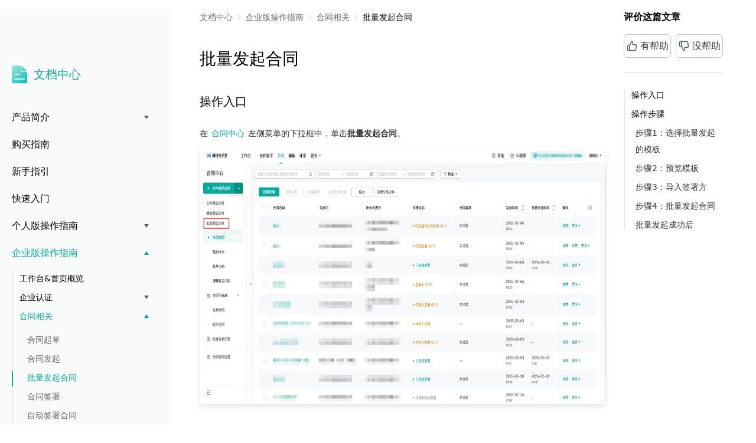

--- FILE ---
content_type: text/html
request_url: https://qian.tencent.com/document/92774/
body_size: 8930
content:
<!doctype html>
<html lang="zh-Hans" dir="ltr" class="docs-wrapper docs-doc-page docs-version-current 92774 with-feedback plugin-docs plugin-id-default docs-doc-id-92774">
<head>
<meta charset="UTF-8">
<meta name="generator" content="Docusaurus v2.4.1">
<title data-rh="true"> 批量发起合同-电子签企业版操作指南</title><meta data-rh="true" name="viewport" content="width=device-width,initial-scale=1"><meta data-rh="true" name="twitter:card" content="summary_large_image"><meta data-rh="true" property="og:image" content="https://qian.tencent.com/document/img/gzh.png"><meta data-rh="true" name="twitter:image" content="https://qian.tencent.com/document/img/gzh.png"><meta data-rh="true" property="og:url" content="https://qian.tencent.com/document/92774"><meta data-rh="true" name="docusaurus_locale" content="zh-Hans"><meta data-rh="true" name="docsearch:language" content="zh-Hans"><meta data-rh="true" name="docusaurus_version" content="current"><meta data-rh="true" name="docusaurus_tag" content="docs-default-current"><meta data-rh="true" name="docsearch:version" content="current"><meta data-rh="true" name="docsearch:docusaurus_tag" content="docs-default-current"><meta data-rh="true" property="og:description" content="批量发起合同-电子签企业版操作指南"><meta data-rh="true" name="keywords" content="批量发起合同，腾讯电子签"><meta data-rh="true" name="description" content="本文档主要介绍腾讯电子签企业版如何批量发起合同的具体操作步骤。"><meta data-rh="true" property="og:title" content="批量发起合同-电子签企业版操作指南"><meta data-rh="true" name="og:description" content="本文档主要介绍腾讯电子签企业版如何批量发起合同的具体操作步骤。"><meta data-rh="true" property="og:keywords" content="批量发起合同，腾讯电子签"><link data-rh="true" rel="icon" href="/document/img/favicon.ico"><link data-rh="true" rel="canonical" href="https://qian.tencent.com/document/92774"><link data-rh="true" rel="alternate" href="https://qian.tencent.com/document/92774" hreflang="zh-Hans"><link data-rh="true" rel="alternate" href="https://qian.tencent.com/document/92774" hreflang="x-default"><script src="https://res.wx.qq.com/open/js/jweixin-1.2.0.js"></script>
<script src="https://open.work.weixin.qq.com/wwopen/js/jwxwork-1.0.0.js"></script><link rel="stylesheet" href="https://res.ess.tencent.cn/cdn/tsign-official-docs/assets/css/styles.9cc2a97d.css">
<link rel="preload" href="https://res.ess.tencent.cn/cdn/tsign-official-docs/assets/js/runtime~main.6302d8ad.js" as="script">
<link rel="preload" href="https://res.ess.tencent.cn/cdn/tsign-official-docs/assets/js/main.8e4dd11c.js" as="script">
</head>
<body class="navigation-with-keyboard">
<script>!function(){function t(t){document.documentElement.setAttribute("data-theme",t)}var e=function(){var t=null;try{t=new URLSearchParams(window.location.search).get("docusaurus-theme")}catch(t){}return t}()||function(){var t=null;try{t=localStorage.getItem("theme")}catch(t){}return t}();t(null!==e?e:"light")}()</script><div id="__docusaurus">
<div role="region" aria-label="跳到主要内容"><a class="skipToContent_fXgn" href="#__docusaurus_skipToContent_fallback">跳到主要内容</a></div><div class="developer_header" style="position:sticky;z-index:1000;top:0px"><div style="height:0"><nav aria-label="主导航" class="navbar navbar--fixed-top" style="box-shadow:none"><div role="presentation" class="navbar-sidebar__backdrop"></div></nav></div><div class="mobile experience-center__mobile"><div class="mobile_header"><button aria-label="切换导航栏" aria-expanded="false" class="navbar__toggle clean-btn" type="button"><svg width="30" height="30" viewBox="0 0 30 30" aria-hidden="true"><path stroke="currentColor" stroke-linecap="round" stroke-miterlimit="10" stroke-width="2" d="M4 7h22M4 15h22M4 23h22"></path></svg></button><img class="doc_icon" src="/document/img/icon-doc.svg" alt="文档icon"><span class="doc_title">文档中心</span></div></div></div><div id="__docusaurus_skipToContent_fallback" class="main-wrapper mainWrapper_z2l0 docsWrapper_W2AM"><button aria-label="回到顶部" class="clean-btn theme-back-to-top-button backToTopButton_sjWU" type="button"></button><div class="docPage_qMb8"><aside class="theme-doc-sidebar-container docSidebarContainer_rpaz"><div class="sidebarViewport_YVHi" style="max-height:1300px"><div class="sidebar_mhZE"><nav aria-label="文档侧边栏" class="menu thin-scrollbar menu_Y1UP"><ul class="theme-doc-sidebar-menu menu__list"><li class="theme-doc-sidebar-item-category theme-doc-sidebar-item-category-level-1 menu__list-item custom_category"><div class="menu__list-item-collapsible"><a class="menu__link menu__link--active">文档中心</a></div><ul style="display:block;overflow:visible;height:auto" class="menu__list"><li class="theme-doc-sidebar-item-category theme-doc-sidebar-item-category-level-2 menu__list-item menu__list-item--collapsed"><div class="menu__list-item-collapsible"><a href="#" class="menu__link menu__link--sublist menu__link--sublist-caret" aria-expanded="false" tabindex="0">产品简介</a></div></li><li class="theme-doc-sidebar-item-link theme-doc-sidebar-item-link-level-2 menu__list-item"><a class="menu__link" tabindex="0" href="/document/53795">购买指南</a></li><li class="theme-doc-sidebar-item-link theme-doc-sidebar-item-link-level-2 menu__list-item"><a class="menu__link" tabindex="0" href="/document/53882">新手指引</a></li><li class="theme-doc-sidebar-item-link theme-doc-sidebar-item-link-level-2 menu__list-item"><a class="menu__link" tabindex="0" href="/document/127505">快速入门</a></li><li class="theme-doc-sidebar-item-category theme-doc-sidebar-item-category-level-2 menu__list-item menu__list-item--collapsed"><div class="menu__list-item-collapsible"><a href="#" class="menu__link menu__link--sublist menu__link--sublist-caret" aria-expanded="false" tabindex="0">个人版操作指南</a></div></li><li class="theme-doc-sidebar-item-category theme-doc-sidebar-item-category-level-2 menu__list-item"><div class="menu__list-item-collapsible"><a href="#" class="menu__link menu__link--sublist menu__link--sublist-caret menu__link--active" aria-expanded="true" tabindex="0">企业版操作指南</a></div><ul style="display:block;overflow:visible;height:auto" class="menu__list"><li class="theme-doc-sidebar-item-link theme-doc-sidebar-item-link-level-3 menu__list-item"><a class="menu__link" tabindex="0" href="/document/121485">工作台&amp;首页概览</a></li><li class="theme-doc-sidebar-item-category theme-doc-sidebar-item-category-level-3 menu__list-item menu__list-item--collapsed"><div class="menu__list-item-collapsible"><a href="#" class="menu__link menu__link--sublist menu__link--sublist-caret" aria-expanded="false" tabindex="0">企业认证</a></div></li><li class="theme-doc-sidebar-item-category theme-doc-sidebar-item-category-level-3 menu__list-item"><div class="menu__list-item-collapsible"><a href="#" class="menu__link menu__link--sublist menu__link--sublist-caret menu__link--active" aria-expanded="true" tabindex="0">合同相关</a></div><ul style="display:block;overflow:visible;height:auto" class="menu__list"><li class="theme-doc-sidebar-item-link theme-doc-sidebar-item-link-level-4 menu__list-item"><a class="menu__link" tabindex="0" href="/document/100596">合同起草</a></li><li class="theme-doc-sidebar-item-link theme-doc-sidebar-item-link-level-4 menu__list-item"><a class="menu__link" tabindex="0" href="/document/92855">合同发起</a></li><div style="display:flex;align-items:center"><div class="pc" style="width:2px;height:26px;background:#08A89C;position:absolute;left:-13px"></div><li class="theme-doc-sidebar-item-link theme-doc-sidebar-item-link-level-4 menu__list-item"><a class="menu__link menu__link--active" aria-current="page" tabindex="0" href="/document/92774">批量发起合同</a></li></div><li class="theme-doc-sidebar-item-link theme-doc-sidebar-item-link-level-4 menu__list-item"><a class="menu__link" tabindex="0" href="/document/92775">合同签署</a></li><li class="theme-doc-sidebar-item-link theme-doc-sidebar-item-link-level-4 menu__list-item"><a class="menu__link" tabindex="0" href="/document/92776">自动签署合同</a></li><li class="theme-doc-sidebar-item-link theme-doc-sidebar-item-link-level-4 menu__list-item"><a class="menu__link" tabindex="0" href="/document/92777">批量签署合同</a></li><li class="theme-doc-sidebar-item-link theme-doc-sidebar-item-link-level-4 menu__list-item"><a class="menu__link" tabindex="0" href="/document/92778">合同管理</a></li></ul></li><li class="theme-doc-sidebar-item-category theme-doc-sidebar-item-category-level-3 menu__list-item menu__list-item--collapsed"><div class="menu__list-item-collapsible"><a href="#" class="menu__link menu__link--sublist menu__link--sublist-caret" aria-expanded="false" tabindex="0">合同工具箱</a></div></li><li class="theme-doc-sidebar-item-category theme-doc-sidebar-item-category-level-3 menu__list-item menu__list-item--collapsed"><div class="menu__list-item-collapsible"><a href="#" class="menu__link menu__link--sublist menu__link--sublist-caret" aria-expanded="false" tabindex="0">模板相关</a></div></li><li class="theme-doc-sidebar-item-category theme-doc-sidebar-item-category-level-3 menu__list-item menu__list-item--collapsed"><div class="menu__list-item-collapsible"><a href="#" class="menu__link menu__link--sublist menu__link--sublist-caret" aria-expanded="false" tabindex="0">印章相关</a></div></li><li class="theme-doc-sidebar-item-link theme-doc-sidebar-item-link-level-3 menu__list-item"><a class="menu__link" tabindex="0" href="/document/89652">待办中心</a></li><li class="theme-doc-sidebar-item-category theme-doc-sidebar-item-category-level-3 menu__list-item menu__list-item--collapsed"><div class="menu__list-item-collapsible"><a href="#" class="menu__link menu__link--sublist menu__link--sublist-caret" aria-expanded="false" tabindex="0">企业设置</a></div></li><li class="theme-doc-sidebar-item-category theme-doc-sidebar-item-category-level-3 menu__list-item menu__list-item--collapsed"><div class="menu__list-item-collapsible"><a href="#" class="menu__link menu__link--sublist menu__link--sublist-caret" aria-expanded="false" tabindex="0">组织管理</a></div></li><li class="theme-doc-sidebar-item-link theme-doc-sidebar-item-link-level-3 menu__list-item"><a class="menu__link" tabindex="0" href="/document/92851">联系人管理</a></li><li class="theme-doc-sidebar-item-category theme-doc-sidebar-item-category-level-3 menu__list-item menu__list-item--collapsed"><div class="menu__list-item-collapsible"><a href="#" class="menu__link menu__link--sublist menu__link--sublist-caret" aria-expanded="false" tabindex="0">企业及员工账号</a></div></li><li class="theme-doc-sidebar-item-link theme-doc-sidebar-item-link-level-3 menu__list-item"><a class="menu__link" tabindex="0" href="/document/93024">费用管理</a></li><li class="theme-doc-sidebar-item-category theme-doc-sidebar-item-category-level-3 menu__list-item menu__list-item--collapsed"><div class="menu__list-item-collapsible"><a href="#" class="menu__link menu__link--sublist menu__link--sublist-caret" aria-expanded="false" tabindex="0">企业微信内操作指南</a></div></li><li class="theme-doc-sidebar-item-category theme-doc-sidebar-item-category-level-3 menu__list-item menu__list-item--collapsed"><div class="menu__list-item-collapsible"><a href="#" class="menu__link menu__link--sublist menu__link--sublist-caret" aria-expanded="false" tabindex="0">集团客户（多企业）操作指南</a></div></li></ul></li><li class="theme-doc-sidebar-item-category theme-doc-sidebar-item-category-level-2 menu__list-item menu__list-item--collapsed"><div class="menu__list-item-collapsible"><a href="#" class="menu__link menu__link--sublist menu__link--sublist-caret" aria-expanded="false" tabindex="0">视频会议签操作指南</a></div></li><li class="theme-doc-sidebar-item-category theme-doc-sidebar-item-category-level-2 menu__list-item menu__list-item--collapsed"><div class="menu__list-item-collapsible"><a href="#" class="menu__link menu__link--sublist menu__link--sublist-caret" aria-expanded="false" tabindex="0">战略会议签操作指南</a></div></li><li class="theme-doc-sidebar-item-category theme-doc-sidebar-item-category-level-2 menu__list-item menu__list-item--collapsed"><div class="menu__list-item-collapsible"><a href="#" class="menu__link menu__link--sublist menu__link--sublist-caret" aria-expanded="false" tabindex="0">API文档</a></div></li><li class="theme-doc-sidebar-item-category theme-doc-sidebar-item-category-level-2 menu__list-item menu__list-item--collapsed"><div class="menu__list-item-collapsible"><a href="#" class="menu__link menu__link--sublist menu__link--sublist-caret" aria-expanded="false" tabindex="0">常见问题</a></div></li><li class="theme-doc-sidebar-item-category theme-doc-sidebar-item-category-level-2 menu__list-item menu__list-item--collapsed"><div class="menu__list-item-collapsible"><a href="#" class="menu__link menu__link--sublist menu__link--sublist-caret" aria-expanded="false" tabindex="0">服务协议</a></div></li><li class="theme-doc-sidebar-item-link theme-doc-sidebar-item-link-level-2 menu__list-item"><a class="menu__link" tabindex="0" href="/document/94471">相关法律法规</a></li></ul></li></ul></nav></div></div></aside><main class="docMainContainer_RiV8"><div class="container padding-top--md padding-bottom--lg"><div class="row"><div class="col doc__item-col docItemCol_z5aJ"><div class="docItemContainer_c0TR"><article><span class="nav"><nav class="theme-doc-breadcrumbs breadcrumbsContainer_Z_bl" aria-label="页面路径"><ul class="breadcrumbs" itemscope="" itemtype="https://schema.org/BreadcrumbList"><li class="breadcrumbs__item"><a aria-label="主页面" class="breadcrumbs__link" href="/document/"><svg viewBox="0 0 24 24" class="breadcrumbHomeIcon_xK9p"><path d="M10 19v-5h4v5c0 .55.45 1 1 1h3c.55 0 1-.45 1-1v-7h1.7c.46 0 .68-.57.33-.87L12.67 3.6c-.38-.34-.96-.34-1.34 0l-8.36 7.53c-.34.3-.13.87.33.87H5v7c0 .55.45 1 1 1h3c.55 0 1-.45 1-1z" fill="currentColor"></path></svg></a></li><li class="breadcrumbs__item"><span class="breadcrumbs__link">文档中心</span><meta itemprop="position" content="1"></li><li itemscope="" itemprop="itemListElement" itemtype="https://schema.org/ListItem" class="breadcrumbs__item"><a class="breadcrumbs__link" itemprop="item" href="/document/91154"><span itemprop="name">企业版操作指南</span></a><meta itemprop="position" content="2"></li><li itemscope="" itemprop="itemListElement" itemtype="https://schema.org/ListItem" class="breadcrumbs__item"><a class="breadcrumbs__link" itemprop="item" href="/document/91156"><span itemprop="name">合同相关</span></a><meta itemprop="position" content="3"></li><li itemscope="" itemprop="itemListElement" itemtype="https://schema.org/ListItem" class="breadcrumbs__item breadcrumbs__item--active"><span class="breadcrumbs__link" itemprop="name">批量发起合同</span><meta itemprop="position" content="4"></li></ul></nav></span><div class="tocCollapsible_ETCw theme-doc-toc-mobile tocMobile_ITEo"><button type="button" class="clean-btn tocCollapsibleButton_TO0P">本页总览</button></div><div class="theme-doc-markdown markdown"><header><h1>批量发起合同</h1></header><div class="tea-editable rich-editable tse-editable" data-slate-editor="true" data-slate-node="value" contenteditable="false" zindex="-1" style="position:relative;outline:none;white-space:pre-wrap;word-wrap:break-word"><div class="anchor-element"><h2 data-slate-node="element" id=".E6.93.8D.E4.BD.9C.E5.85.A5.E5.8F.A3"><span data-slate-node="text"><span data-slate-leaf="true"><span data-slate-string="true">操作入口 </span></span></span></h2></div><div data-slate-node="element"><span data-slate-node="text"><span data-slate-leaf="true"><span data-slate-string="true">在 </span></span></span><a class="ref" href="https://qian.tencent.com/console/contract-mgr" target="_blank" data-slate-node="element" data-slate-inline="true"><span contenteditable="false"></span><span class="content"><span data-slate-node="text"><span data-slate-leaf="true"><span data-slate-string="true">合同中心</span></span></span></span><span contenteditable="false"></span></a><span data-slate-node="text"><span data-slate-leaf="true"><span data-slate-string="true"> 左侧菜单的下拉框中，单击</span></span></span><span data-slate-node="text"><span data-slate-leaf="true"><b><span data-slate-string="true">批量发起合同</span></b></span></span><span data-slate-node="text"><span data-slate-leaf="true"><span data-slate-string="true">。</span></span></span></div><div class="element image" data-slate-node="element" data-slate-void="true"><div contenteditable="false" class="image-inner"><figure class="image-figure read-only"><div class="image-container" data-width="904" data-height="435" style="width:904px;height:435px"><div class="rc-image image-with-preview"><img alt="" class="rc-image-img" style="height:435px;width:904px" src="https://qcloudimg.tencent-cloud.cn/image/document/22a17f3fd71ca797b5d747d7e9eee576.png"></div></div></figure></div><div data-slate-spacer="true" style="height:0;color:transparent;outline:none;position:absolute"><span data-slate-node="text"><span data-slate-leaf="true"><span data-slate-zero-width="z" data-slate-length="0">﻿</span></span></span></div></div><div class="anchor-element"><h2 data-slate-node="element" id=".E6.93.8D.E4.BD.9C.E6.AD.A5.E9.AA.A4"><span data-slate-node="text"><span data-slate-leaf="true"><span data-slate-string="true">操作步骤</span></span></span></h2></div><div class="anchor-element"><h3 data-slate-node="element" id=".E6.AD.A5.E9.AA.A41.EF.BC.9A.E9.80.89.E6.8B.A9.E6.89.B9.E9.87.8F.E5.8F.91.E8.B5.B7.E7.9A.84.E6.A8.A1.E6.9D.BF"><span data-slate-node="text"><span data-slate-leaf="true"><span data-slate-string="true">步骤1：选择批量发起的模板</span></span></span></h3></div><div data-slate-node="element"><span data-slate-node="text"><span data-slate-leaf="true"><span data-slate-string="true">在批量发起合同页面选择一份模板，单击</span></span></span><span data-slate-node="text"><span data-slate-leaf="true"><b><span data-slate-string="true">批量发起</span></b></span></span><span data-slate-node="text"><span data-slate-leaf="true"><span data-slate-string="true">。</span></span></span></div><div data-slate-node="element"><span data-slate-node="text"><span data-slate-leaf="true"><span data-slate-zero-width="z" data-slate-length="0">﻿</span></span></span><div class="element image inline-image" data-slate-node="element" data-slate-inline="true" data-slate-void="true"><div contenteditable="false" class="image-inner"><figure class="image-figure read-only"><div class="image-container" data-width="900" data-height="435" style="width:900px;height:435px"><div class="rc-image image-with-preview"><img alt="" class="rc-image-img" style="height:435px;width:900px" src="https://qcloudimg.tencent-cloud.cn/image/document/12685cdf79b393a17169ff4b92127304.png"></div></div></figure></div><span data-slate-spacer="true" style="height:0;color:transparent;outline:none;position:absolute"><span data-slate-node="text"><span data-slate-leaf="true"><span data-slate-zero-width="z" data-slate-length="0">﻿</span></span></span></span></div><span data-slate-node="text"><span data-slate-leaf="true"><span data-slate-zero-width="n" data-slate-length="0">﻿<br></span></span></span></div><div class="tse-hint alert" data-slate-node="element"><div data-slate-node="element"><span data-slate-node="text"><span data-slate-leaf="true"><b><span style="color:#04C8DC"><span data-slate-string="true">注意：</span></span></b></span></span></div><div data-slate-node="element"><span data-slate-node="text"><span data-slate-leaf="true"><span data-slate-string="true">批量发起的模板列表，是可批量发起的模板会展示，是否可批量发起，可在</span></span></span><span data-slate-node="text"><span data-slate-leaf="true"><b><span data-slate-string="true">模板管理中对模板进行单独设置</span></b></span></span><span data-slate-node="text"><span data-slate-leaf="true"><span data-slate-string="true">。</span></span></span></div></div><div class="anchor-element"><h3 data-slate-node="element" id=".E6.AD.A5.E9.AA.A42.EF.BC.9A.E9.A2.84.E8.A7.88.E6.A8.A1.E6.9D.BF"><span data-slate-node="text"><span data-slate-leaf="true"><span data-slate-string="true">步骤2：预览模板</span></span></span></h3></div><div data-slate-node="element"><span data-slate-node="text"><span data-slate-leaf="true"><span data-slate-string="true">可预览模板详细内容，及对应的签署方定义。单击右上角</span></span></span><span data-slate-node="text"><span data-slate-leaf="true"><b><span data-slate-string="true">下一步</span></b></span></span><span data-slate-node="text"><span data-slate-leaf="true"><span data-slate-string="true">。</span></span></span></div><div data-slate-node="element"><span data-slate-node="text"><span data-slate-leaf="true"><span data-slate-zero-width="z" data-slate-length="0">﻿</span></span></span><div class="element image inline-image" data-slate-node="element" data-slate-inline="true" data-slate-void="true"><div contenteditable="false" class="image-inner"><figure class="image-figure read-only"><div class="image-container" data-width="900" data-height="453" style="width:900px;height:453px"><div class="rc-image image-with-preview"><img alt="" class="rc-image-img" style="height:453px;width:900px" src="https://qcloudimg.tencent-cloud.cn/image/document/18c8c40bd4994b1722cdf3a644bf862d.png"></div></div></figure></div><span data-slate-spacer="true" style="height:0;color:transparent;outline:none;position:absolute"><span data-slate-node="text"><span data-slate-leaf="true"><span data-slate-zero-width="z" data-slate-length="0">﻿</span></span></span></span></div><span data-slate-node="text"><span data-slate-leaf="true"><span data-slate-zero-width="n" data-slate-length="0">﻿<br></span></span></span></div><div class="tse-hint alert" data-slate-node="element"><div data-slate-node="element"><span data-slate-node="text"><span data-slate-leaf="true"><b><span style="color:#04C8DC"><span data-slate-string="true">注意：</span></span></b></span></span></div><div data-slate-node="element"><span data-slate-node="text"><span data-slate-leaf="true"><span data-slate-string="true">若模板未设定本企业</span></span></span><span data-slate-node="text"><span data-slate-leaf="true"><b><span data-slate-string="true">自动签署</span></b></span></span><span data-slate-node="text"><span data-slate-leaf="true"><span data-slate-string="true">，单击</span></span></span><span data-slate-node="text"><span data-slate-leaf="true"><b><span data-slate-string="true">下一步</span></b></span></span><span data-slate-node="text"><span data-slate-leaf="true"><span data-slate-string="true">，会弹窗进行提示，若是想批量发起后，本企业自动签署，需先在模板编辑中完成企业</span></span></span><span data-slate-node="text"><span data-slate-leaf="true"><b><span data-slate-string="true">自动签署</span></b></span></span><span data-slate-node="text"><span data-slate-leaf="true"><span data-slate-string="true">的设置。单击</span></span></span><span data-slate-node="text"><span data-slate-leaf="true"><b><span data-slate-string="true">取消</span></b></span></span><span data-slate-node="text"><span data-slate-leaf="true"><span data-slate-string="true">，即不进行模板编辑，继续进行批量发起流程。</span></span></span></div><div data-slate-node="element"><span data-slate-node="text"><span data-slate-leaf="true"><span data-slate-zero-width="z" data-slate-length="0">﻿</span></span></span><div class="element image inline-image" data-slate-node="element" data-slate-inline="true" data-slate-void="true"><div contenteditable="false" class="image-inner"><figure class="image-figure read-only"><div class="image-container" data-width="401" data-height="176" style="width:401px;height:176px"><div class="rc-image image-with-preview"><img alt="" class="rc-image-img" style="height:176px;width:401px" src="https://qcloudimg.tencent-cloud.cn/image/document/439b4c67963af4edbaf58921198bec17.png"></div></div></figure></div><span data-slate-spacer="true" style="height:0;color:transparent;outline:none;position:absolute"><span data-slate-node="text"><span data-slate-leaf="true"><span data-slate-zero-width="z" data-slate-length="0">﻿</span></span></span></span></div><span data-slate-node="text"><span data-slate-leaf="true"><span data-slate-zero-width="n" data-slate-length="0">﻿<br></span></span></span></div></div><div class="anchor-element"><h3 data-slate-node="element" id=".E6.AD.A5.E9.AA.A43.EF.BC.9A.E5.AF.BC.E5.85.A5.E7.AD.BE.E7.BD.B2.E6.96.B9"><span data-slate-node="text"><span data-slate-leaf="true"><span data-slate-string="true">步骤3：导入签署方</span></span></span></h3></div><div data-slate-node="element" class="tse-markdown-ol"><span contenteditable="false" class="tse-markdown-ol-order">1.<!-- --> </span><span class="tse-markdown-ol-content"><span data-slate-node="text"><span data-slate-leaf="true"><span data-slate-string="true">先单击</span></span></span><span data-slate-node="text"><span data-slate-leaf="true"><b><span data-slate-string="true">下载签署方模板</span></b></span></span><span data-slate-node="text"><span data-slate-leaf="true"><span data-slate-string="true">旁的</span></span></span><span data-slate-node="text"><span data-slate-leaf="true"><b><span data-slate-string="true">点击下载</span></b></span></span><span data-slate-node="text"><span data-slate-leaf="true"><span data-slate-string="true">，下载 Excel 模板。</span></span></span></span></div><div class="tse-level-1" data-slate-node="element"><span data-slate-node="text"><span data-slate-leaf="true"><span data-slate-zero-width="z" data-slate-length="0">﻿</span></span></span><div class="element image inline-image" data-slate-node="element" data-slate-inline="true" data-slate-void="true"><div contenteditable="false" class="image-inner"><figure class="image-figure read-only"><div class="image-container" data-width="900" data-height="454" style="width:900px;height:454px"><div class="rc-image image-with-preview"><img alt="" class="rc-image-img" style="height:454px;width:900px" src="https://qcloudimg.tencent-cloud.cn/image/document/b9c04e4db9699aa144e1e2b76d12e2d8.png"></div></div></figure></div><span data-slate-spacer="true" style="height:0;color:transparent;outline:none;position:absolute"><span data-slate-node="text"><span data-slate-leaf="true"><span data-slate-zero-width="z" data-slate-length="0">﻿</span></span></span></span></div><span data-slate-node="text"><span data-slate-leaf="true"><span data-slate-zero-width="n" data-slate-length="0">﻿<br></span></span></span></div><div data-slate-node="element" class="tse-markdown-ol"><span contenteditable="false" class="tse-markdown-ol-order">2.<!-- --> </span><span class="tse-markdown-ol-content"><span data-slate-node="text"><span data-slate-leaf="true"><span data-slate-string="true">在本地填写需要批量发起的合同名称（非必填）、签署方信息、合同信息等，示例如下：</span></span></span></span></div><div data-slate-node="element" class="tse-level-1 tse-markdown-ul"><span contenteditable="false" class="tse-ul-symbol"></span><span class="tse-ul-content"><span data-slate-node="text"><span data-slate-leaf="true"><span data-slate-string="true">目前可批量发起单份不超过5方签署的合同。</span></span></span></span></div><div data-slate-node="element" class="tse-level-1 tse-markdown-ul"><span contenteditable="false" class="tse-ul-symbol"></span><span class="tse-ul-content"><span data-slate-node="text"><span data-slate-leaf="true"><span data-slate-string="true">单次可批量发起不超过500份合同。</span></span></span></span></div><div class="tse-level-1" data-slate-node="element"><span data-slate-node="text"><span data-slate-leaf="true"><span data-slate-zero-width="z" data-slate-length="0">﻿</span></span></span><div class="element image inline-image" data-slate-node="element" data-slate-inline="true" data-slate-void="true"><div contenteditable="false" class="image-inner"><figure class="image-figure read-only"><div class="image-container" data-width="802" data-height="299" style="width:802px;height:299px"><div class="rc-image image-with-preview"><img alt="" class="rc-image-img" style="height:299px;width:802px" src="https://qcloudimg.tencent-cloud.cn/image/document/27035f2701dd67eca88b7d195772b643.png"></div></div></figure></div><span data-slate-spacer="true" style="height:0;color:transparent;outline:none;position:absolute"><span data-slate-node="text"><span data-slate-leaf="true"><span data-slate-zero-width="z" data-slate-length="0">﻿</span></span></span></span></div><span data-slate-node="text"><span data-slate-leaf="true"><span data-slate-zero-width="n" data-slate-length="0">﻿<br></span></span></span></div><div data-slate-node="element" class="tse-markdown-ol"><span contenteditable="false" class="tse-markdown-ol-order">3.<!-- --> </span><span class="tse-markdown-ol-content"><span data-slate-node="text"><span data-slate-leaf="true"><span data-slate-string="true">上传编辑好的 Excel 表，系统会自动检验导入数据的必填项、格式规则等。</span></span></span></span></div><div class="tse-level-1" data-slate-node="element"><span data-slate-node="text"><span data-slate-leaf="true"><span data-slate-zero-width="z" data-slate-length="0">﻿</span></span></span><div class="element image inline-image" data-slate-node="element" data-slate-inline="true" data-slate-void="true"><div contenteditable="false" class="image-inner"><figure class="image-figure read-only"><div class="image-container" data-width="900" data-height="454" style="width:900px;height:454px"><div class="rc-image image-with-preview"><img alt="" class="rc-image-img" style="height:454px;width:900px" src="https://qcloudimg.tencent-cloud.cn/image/document/6c48449c37f74bc6686f67102d2f69fd.png"></div></div></figure></div><span data-slate-spacer="true" style="height:0;color:transparent;outline:none;position:absolute"><span data-slate-node="text"><span data-slate-leaf="true"><span data-slate-zero-width="z" data-slate-length="0">﻿</span></span></span></span></div><span data-slate-node="text"><span data-slate-leaf="true"><span data-slate-zero-width="n" data-slate-length="0">﻿<br></span></span></span></div><div data-slate-node="element" class="tse-markdown-ol"><span contenteditable="false" class="tse-markdown-ol-order">4.<!-- --> </span><span class="tse-markdown-ol-content"><span data-slate-node="text"><span data-slate-leaf="true"><span data-slate-string="true">单击</span></span></span><span data-slate-node="text"><span data-slate-leaf="true"><b><span data-slate-string="true">批量发起合同</span></b></span></span><span data-slate-node="text"><span data-slate-leaf="true"><span data-slate-string="true">。</span></span></span></span></div><div class="anchor-element"><h3 data-slate-node="element" id=".E6.AD.A5.E9.AA.A44.EF.BC.9A.E6.89.B9.E9.87.8F.E5.8F.91.E8.B5.B7.E5.90.88.E5.90.8C"><span data-slate-node="text"><span data-slate-leaf="true"><span data-slate-string="true">步骤4：批量发起合同</span></span></span></h3></div><div data-slate-node="element"><span data-slate-node="text"><span data-slate-leaf="true"><span data-slate-string="true">输入通用合同名称、签署截止时间，合同类型（默认为模板配置类型），单击</span></span></span><span data-slate-node="text"><span data-slate-leaf="true"><b><span data-slate-string="true">发起</span></b></span></span><span data-slate-node="text"><span data-slate-leaf="true"><span data-slate-string="true">即进入批量发起队列。</span></span></span></div><div data-slate-node="element"><span data-slate-node="text"><span data-slate-leaf="true"><span data-slate-zero-width="z" data-slate-length="0">﻿</span></span></span><div class="element image inline-image" data-slate-node="element" data-slate-inline="true" data-slate-void="true"><div contenteditable="false" class="image-inner"><figure class="image-figure read-only"><div class="image-container" data-width="503" data-height="299" style="width:503px;height:299px"><div class="rc-image image-with-preview"><img alt="" class="rc-image-img" style="height:299px;width:503px" src="https://qcloudimg.tencent-cloud.cn/image/document/2a44b3dea4154c7f87b93cece5a5e519.png"></div></div></figure></div><span data-slate-spacer="true" style="height:0;color:transparent;outline:none;position:absolute"><span data-slate-node="text"><span data-slate-leaf="true"><span data-slate-zero-width="z" data-slate-length="0">﻿</span></span></span></span></div><span data-slate-node="text"><span data-slate-leaf="true"><span data-slate-zero-width="n" data-slate-length="0">﻿<br></span></span></span></div><div class="tse-hint alert" data-slate-node="element"><div data-slate-node="element"><span data-slate-node="text"><span data-slate-leaf="true"><b><span style="color:#04C8DC"><span data-slate-string="true">注意：</span></span></b></span></span></div><div data-slate-node="element"><span data-slate-node="text"><span data-slate-leaf="true"><span data-slate-string="true">若导入的 Excel 表中未填写合同名称，将默认为批量发起时确认弹窗里所填写的“合同名称”。</span></span></span></div></div><div class="anchor-element"><h4 data-slate-node="element" id=".E6.89.B9.E9.87.8F.E5.8F.91.E8.B5.B7.E6.88.90.E5.8A.9F.E5.90.8E"><span data-slate-node="text"><span data-slate-leaf="true"><span data-slate-string="true">批量发起成功后</span></span></span></h4></div><div data-slate-node="element" class="tse-markdown-ul"><span contenteditable="false" class="tse-ul-symbol"></span><span class="tse-ul-content"><span data-slate-node="text"><span data-slate-leaf="true"><span data-slate-string="true">可以查看到本批次中每个合同的发起结果。</span></span></span></span></div><div data-slate-node="element" class="tse-markdown-ul"><span contenteditable="false" class="tse-ul-symbol"></span><span class="tse-ul-content"><span data-slate-node="text"><span data-slate-leaf="true"><span data-slate-string="true">可以单击</span></span></span><span data-slate-node="text"><span data-slate-leaf="true"><b><span data-slate-string="true">批量发起历史记录</span></b></span></span><span data-slate-node="text"><span data-slate-leaf="true"><span data-slate-string="true">，查看历史批量发起记录情况。</span></span></span></span></div><div class="tse-level-1" data-slate-node="element"><span data-slate-node="text"><span data-slate-leaf="true"><span data-slate-zero-width="z" data-slate-length="0">﻿</span></span></span><div class="element image inline-image" data-slate-node="element" data-slate-inline="true" data-slate-void="true"><div contenteditable="false" class="image-inner"><figure class="image-figure read-only"><div class="image-container" data-width="900" data-height="395" style="width:900px;height:395px"><div class="rc-image image-with-preview"><img alt="" class="rc-image-img" style="height:395px;width:900px" src="https://qcloudimg.tencent-cloud.cn/image/document/1e4242c461c643e1223e245b2aeec358.png"></div></div></figure></div><span data-slate-spacer="true" style="height:0;color:transparent;outline:none;position:absolute"><span data-slate-node="text"><span data-slate-leaf="true"><span data-slate-zero-width="z" data-slate-length="0">﻿</span></span></span></span></div><span data-slate-node="text"><span data-slate-leaf="true"><b><span data-slate-zero-width="n" data-slate-length="0">﻿<br></span></b></span></span></div><div class="tse-level-1" data-slate-node="element"><span data-slate-node="text"><span data-slate-leaf="true"><b><span data-slate-string="true">批量发起历史记录：</span></b></span></span></div><div class="tse-level-1" data-slate-node="element"><span data-slate-node="text"><span data-slate-leaf="true"><span data-slate-zero-width="z" data-slate-length="0">﻿</span></span></span><div class="element image inline-image" data-slate-node="element" data-slate-inline="true" data-slate-void="true"><div contenteditable="false" class="image-inner"><figure class="image-figure read-only"><div class="image-container" data-width="901" data-height="448" style="width:901px;height:448px"><div class="rc-image image-with-preview"><img alt="" class="rc-image-img" style="height:448px;width:901px" src="https://qcloudimg.tencent-cloud.cn/image/document/5a4134027eff8bdadd5ec0d1725decfb.png"></div></div></figure></div><span data-slate-spacer="true" style="height:0;color:transparent;outline:none;position:absolute"><span data-slate-node="text"><span data-slate-leaf="true"><span data-slate-zero-width="z" data-slate-length="0">﻿</span></span></span></span></div><span data-slate-node="text"><span data-slate-leaf="true"><span data-slate-zero-width="n" data-slate-length="0">﻿<br></span></span></span></div></div></div></article><nav class="pagination-nav docusaurus-mt-lg" aria-label="文件选项卡"><a class="pagination-nav__link pagination-nav__link--prev" href="/document/92855"><div class="pagination-nav__sublabel">上一页<span class="mobile" style="float:right">：</span></div><div class="pagination-nav__label">合同发起</div></a><a class="pagination-nav__link pagination-nav__link--next" href="/document/92775"><div class="pagination-nav__sublabel">下一页<span class="mobile" style="float:right">：</span></div><div class="pagination-nav__label">合同签署</div></a></nav></div></div><div class="col col--3"><div class="toc-wrapper__feedback-wrapper"><div class="feedback-panel"><div class="feedback__hd"><h4 class="feedback__title">评价这篇文章</h4><div class="feedback__operates"><button style="--badge:url(undefined)" type="button" class="tqc-button feedback__btn t-button t-button--theme-default t-button--variant-outline t-size-l"><svg id="agree" class="ruyi-icon ruyi-icon-agree ruyi-cursor" font-size="20" xmlns="http://www.w3.org/2000/svg" width="20" height="20" viewBox="0 0 20 20"><g fill="none"><path d="M11.5001 7.74994V4.74994C11.5001 3.50728 10.4927 2.49992 9.25008 2.49992L6.25008 9.24994V17.4999H14.9651C15.713 17.5084 16.353 16.9645 16.4651 16.2249L17.5001 9.47493C17.5661 9.03981 17.4377 8.59764 17.149 8.26556C16.8602 7.93348 16.4402 7.74494 16.0001 7.74994H11.5001Z" stroke="rgb(82,102,100)" stroke-width="1.5" stroke-linejoin="round" stroke-opacity="1"></path><path d="M6.25 9.16673H4.2475C3.36888 9.15119 2.61779 9.87898 2.5 10.7498V15.9998C2.61779 16.8706 3.36888 17.5153 4.2475 17.4998H6.25V9.16673Z" stroke="rgb(82,102,100)" stroke-width="1.5" stroke-linejoin="round" stroke-opacity="1"></path></g></svg><span class="t-button__text">有帮助</span></button><button style="--badge:url(undefined)" type="button" class="tqc-button feedback__btn t-button t-button--theme-default t-button--variant-outline t-size-l"><svg id="disagree" class="ruyi-icon ruyi-icon-disagree ruyi-cursor" font-size="20" xmlns="http://www.w3.org/2000/svg" width="20" height="20" viewBox="0 0 20 20"><g fill="none"><path d="M11.5001 12.2501V15.2501C11.5001 16.4927 10.4927 17.5001 9.25008 17.5001L6.25008 10.7501V2.50006H14.9651C15.713 2.49161 16.353 3.03552 16.4651 3.77507L17.5001 10.5251C17.5661 10.9602 17.4377 11.4024 17.149 11.7344C16.8602 12.0665 16.4402 12.2551 16.0001 12.2501H11.5001Z" stroke="rgb(82,102,100)" stroke-width="1.5" stroke-linejoin="round" stroke-opacity="1"></path><path d="M6.25 10.8333H4.2475C3.36888 10.8488 2.61779 10.121 2.5 9.25022V4.00023C2.61779 3.12939 3.36888 2.48468 4.2475 2.50022H6.25V10.8333Z" stroke="rgb(82,102,100)" stroke-width="1.5" stroke-linejoin="round" stroke-opacity="1"></path></g></svg><span class="t-button__text">没帮助</span></button></div></div></div></div><div class="tableOfContents_bqdL thin-scrollbar theme-doc-toc-desktop toc-wrapper-width-feedback"><ul class="table-of-contents table-of-contents__left-border"><li><a href="#.E6.93.8D.E4.BD.9C.E5.85.A5.E5.8F.A3" class="table-of-contents__link toc-highlight">操作入口 </a></li><li><a href="#.E6.93.8D.E4.BD.9C.E6.AD.A5.E9.AA.A4" class="table-of-contents__link toc-highlight">操作步骤</a><ul><li><a href="#.E6.AD.A5.E9.AA.A41.EF.BC.9A.E9.80.89.E6.8B.A9.E6.89.B9.E9.87.8F.E5.8F.91.E8.B5.B7.E7.9A.84.E6.A8.A1.E6.9D.BF" class="table-of-contents__link toc-highlight">步骤1：选择批量发起的模板</a></li><li><a href="#.E6.AD.A5.E9.AA.A42.EF.BC.9A.E9.A2.84.E8.A7.88.E6.A8.A1.E6.9D.BF" class="table-of-contents__link toc-highlight">步骤2：预览模板</a></li><li><a href="#.E6.AD.A5.E9.AA.A43.EF.BC.9A.E5.AF.BC.E5.85.A5.E7.AD.BE.E7.BD.B2.E6.96.B9" class="table-of-contents__link toc-highlight">步骤3：导入签署方</a></li><li><a href="#.E6.AD.A5.E9.AA.A44.EF.BC.9A.E6.89.B9.E9.87.8F.E5.8F.91.E8.B5.B7.E5.90.88.E5.90.8C" class="table-of-contents__link toc-highlight">步骤4：批量发起合同</a></li><li><a href="#.E6.89.B9.E9.87.8F.E5.8F.91.E8.B5.B7.E6.88.90.E5.8A.9F.E5.90.8E" class="table-of-contents__link toc-highlight">批量发起成功后</a></li></ul></li></ul></div></div></div><div class="mobile-menu__overlay"><div class="mobile-menu__container"><div class="mobile-menu__header"><h3 class="mobile-menu__title">文档中心目录</h3><span class="mobile-menu__close"></span></div><div class="mobile-menu__content"><div class="mobile-menu-item"><div class="menu-item__content has-children"><span class="menu-item__label">产品简介</span><span class="expand-icon is-expanded"></span></div><div class="menu-item__submenu is-expanded"><div class="mobile-menu-item"><a class="menu-item__content is-link" href="/document/53799"><span class="menu-item__label">产品概述</span></a></div><div class="mobile-menu-item"><a class="menu-item__content is-link" href="/document/78863"><span class="menu-item__label">个人版简介</span></a></div><div class="mobile-menu-item"><a class="menu-item__content is-link" href="/document/78868"><span class="menu-item__label">企业版简介</span></a></div><div class="mobile-menu-item"><a class="menu-item__content is-link" href="/document/78869"><span class="menu-item__label">视频会议签简介</span></a></div><div class="mobile-menu-item"><a class="menu-item__content is-link" href="/document/88725"><span class="menu-item__label">战略会议签简介</span></a></div></div></div><div class="mobile-menu-item"><a class="menu-item__content is-link" href="/document/53795"><span class="menu-item__label">购买指南</span></a></div><div class="mobile-menu-item"><a class="menu-item__content is-link" href="/document/53882"><span class="menu-item__label">新手指引</span></a></div><div class="mobile-menu-item"><a class="menu-item__content is-link" href="/document/127505"><span class="menu-item__label">快速入门</span></a></div><div class="mobile-menu-item"><div class="menu-item__content has-children"><span class="menu-item__label">个人版操作指南</span><span class="expand-icon is-expanded"></span></div><div class="menu-item__submenu is-expanded"><div class="mobile-menu-item"><div class="menu-item__content has-children"><span class="menu-item__label">官方合同模板</span><span class="expand-icon"></span></div><div class="menu-item__submenu"><div class="mobile-menu-item"><a class="menu-item__content is-link" href="/document/58960"><span class="menu-item__label">借条</span></a></div><div class="mobile-menu-item"><a class="menu-item__content is-link" href="/document/58497"><span class="menu-item__label">收据</span></a></div><div class="mobile-menu-item"><a class="menu-item__content is-link" href="/document/58496"><span class="menu-item__label">租房/买卖等其他模板</span></a></div></div></div><div class="mobile-menu-item"><a class="menu-item__content is-link" href="/document/116846"><span class="menu-item__label">自有合同文件/图片</span></a></div><div class="mobile-menu-item"><div class="menu-item__content has-children"><span class="menu-item__label">个人账号管理</span><span class="expand-icon"></span></div><div class="menu-item__submenu"><div class="mobile-menu-item"><a class="menu-item__content is-link" href="/document/73925"><span class="menu-item__label">个人账号注销</span></a></div><div class="mobile-menu-item"><a class="menu-item__content is-link" href="/document/76828"><span class="menu-item__label">个人变更手机号</span></a></div><div class="mobile-menu-item"><a class="menu-item__content is-link" href="/document/94117"><span class="menu-item__label">个人更名</span></a></div><div class="mobile-menu-item"><a class="menu-item__content is-link" href="/document/100595"><span class="menu-item__label">个人变更邮箱地址</span></a></div><div class="mobile-menu-item"><a class="menu-item__content is-link" href="/document/101515"><span class="menu-item__label">个人与中国香港或中国澳门居民签署合同</span></a></div><div class="mobile-menu-item"><a class="menu-item__content is-link" href="/document/111277"><span class="menu-item__label">设置签署验证方式</span></a></div></div></div></div></div><div class="mobile-menu-item"><div class="menu-item__content has-children"><span class="menu-item__label">企业版操作指南</span><span class="expand-icon is-expanded"></span></div><div class="menu-item__submenu is-expanded"><div class="mobile-menu-item"><a class="menu-item__content is-link" href="/document/121485"><span class="menu-item__label">工作台&amp;首页概览</span></a></div><div class="mobile-menu-item"><div class="menu-item__content has-children"><span class="menu-item__label">企业认证</span><span class="expand-icon"></span></div><div class="menu-item__submenu"><div class="mobile-menu-item"><a class="menu-item__content is-link" href="/document/58492"><span class="menu-item__label">通过腾讯云账号认证</span></a></div><div class="mobile-menu-item"><a class="menu-item__content is-link" href="/document/65907"><span class="menu-item__label">通过上传营业执照认证</span></a></div><div class="mobile-menu-item"><a class="menu-item__content is-link" href="/document/107743"><span class="menu-item__label">微信支付商户号授权认证</span></a></div><div class="mobile-menu-item"><a class="menu-item__content is-link" href="/document/90700"><span class="menu-item__label">企业信息收录指引</span></a></div></div></div><div class="mobile-menu-item"><div class="menu-item__content has-children"><span class="menu-item__label">合同相关</span><span class="expand-icon"></span></div><div class="menu-item__submenu"><div class="mobile-menu-item"><a class="menu-item__content is-link" href="/document/100596"><span class="menu-item__label">合同起草</span></a></div><div class="mobile-menu-item"><a class="menu-item__content is-link" href="/document/92855"><span class="menu-item__label">合同发起</span></a></div><div class="mobile-menu-item"><a class="menu-item__content is-link" href="/document/92774"><span class="menu-item__label">批量发起合同</span></a></div><div class="mobile-menu-item"><a class="menu-item__content is-link" href="/document/92775"><span class="menu-item__label">合同签署</span></a></div><div class="mobile-menu-item"><a class="menu-item__content is-link" href="/document/92776"><span class="menu-item__label">自动签署合同</span></a></div><div class="mobile-menu-item"><a class="menu-item__content is-link" href="/document/92777"><span class="menu-item__label">批量签署合同</span></a></div><div class="mobile-menu-item"><a class="menu-item__content is-link" href="/document/92778"><span class="menu-item__label">合同管理</span></a></div></div></div><div class="mobile-menu-item"><div class="menu-item__content has-children"><span class="menu-item__label">合同工具箱</span><span class="expand-icon"></span></div><div class="menu-item__submenu"><div class="mobile-menu-item"><a class="menu-item__content is-link" href="/document/123521"><span class="menu-item__label">合同智能提取</span></a></div><div class="mobile-menu-item"><a class="menu-item__content is-link" href="/document/124909"><span class="menu-item__label">合同智能对比</span></a></div></div></div><div class="mobile-menu-item"><div class="menu-item__content has-children"><span class="menu-item__label">模板相关</span><span class="expand-icon"></span></div><div class="menu-item__submenu"><div class="mobile-menu-item"><a class="menu-item__content is-link" href="/document/93020"><span class="menu-item__label">创建模板</span></a></div><div class="mobile-menu-item"><a class="menu-item__content is-link" href="/document/93021"><span class="menu-item__label">模板管理</span></a></div></div></div><div class="mobile-menu-item"><div class="menu-item__content has-children"><span class="menu-item__label">印章相关</span><span class="expand-icon"></span></div><div class="menu-item__submenu"><div class="mobile-menu-item"><a class="menu-item__content is-link" href="/document/92852"><span class="menu-item__label">印章添加</span></a></div><div class="mobile-menu-item"><a class="menu-item__content is-link" href="/document/92853"><span class="menu-item__label">印章管理</span></a></div></div></div><div class="mobile-menu-item"><a class="menu-item__content is-link" href="/document/89652"><span class="menu-item__label">待办中心</span></a></div><div class="mobile-menu-item"><div class="menu-item__content has-children"><span class="menu-item__label">企业设置</span><span class="expand-icon"></span></div><div class="menu-item__submenu"><div class="mobile-menu-item"><a class="menu-item__content is-link" href="/document/93023"><span class="menu-item__label">企业与港澳台居民签署合同</span></a></div><div class="mobile-menu-item"><a class="menu-item__content is-link" href="/document/100820"><span class="menu-item__label">拓展签署方年龄限制</span></a></div><div class="mobile-menu-item"><a class="menu-item__content is-link" href="/document/92854"><span class="menu-item__label">个人签署方查看合同仅校验手机号</span></a></div><div class="mobile-menu-item"><a class="menu-item__content is-link" href="/document/102184"><span class="menu-item__label">隐藏合同经办人姓名</span></a></div><div class="mobile-menu-item"><a class="menu-item__content is-link" href="/document/102185"><span class="menu-item__label">短信通知签署方</span></a></div><div class="mobile-menu-item"><a class="menu-item__content is-link" href="/document/77772"><span class="menu-item__label">审批流配置</span></a></div><div class="mobile-menu-item"><a class="menu-item__content is-link" href="/document/108907"><span class="menu-item__label">合同审批强制开启</span></a></div><div class="mobile-menu-item"><a class="menu-item__content is-link" href="/document/102186"><span class="menu-item__label">密码/生物特征签署开通引导</span></a></div></div></div><div class="mobile-menu-item"><div class="menu-item__content has-children"><span class="menu-item__label">组织管理</span><span class="expand-icon"></span></div><div class="menu-item__submenu"><div class="mobile-menu-item"><a class="menu-item__content is-link" href="/document/58495"><span class="menu-item__label">组织架构管理</span></a></div><div class="mobile-menu-item"><a class="menu-item__content is-link" href="/document/61355"><span class="menu-item__label">角色管理</span></a></div></div></div><div class="mobile-menu-item"><a class="menu-item__content is-link" href="/document/92851"><span class="menu-item__label">联系人管理</span></a></div><div class="mobile-menu-item"><div class="menu-item__content has-children"><span class="menu-item__label">企业及员工账号</span><span class="expand-icon"></span></div><div class="menu-item__submenu"><div class="mobile-menu-item"><div class="menu-item__content has-children"><span class="menu-item__label">企业账号管理</span><span class="expand-icon"></span></div><div class="menu-item__submenu"><div class="mobile-menu-item"><a class="menu-item__content is-link" href="/document/81327"><span class="menu-item__label">变更企业名称</span></a></div><div class="mobile-menu-item"><a class="menu-item__content is-link" href="/document/81328"><span class="menu-item__label">变更企业法定代表人</span></a></div><div class="mobile-menu-item"><a class="menu-item__content is-link" href="/document/81329"><span class="menu-item__label">变更腾讯云账号</span></a></div><div class="mobile-menu-item"><a class="menu-item__content is-link" href="/document/81330"><span class="menu-item__label">注销企业账号</span></a></div><div class="mobile-menu-item"><a class="menu-item__content is-link" href="/document/73126"><span class="menu-item__label">变更企业超级管理员</span></a></div><div class="mobile-menu-item"><a class="menu-item__content is-link" href="/document/76827"><span class="menu-item__label">修改腾讯云安全手机</span></a></div><div class="mobile-menu-item"><a class="menu-item__content is-link" href="/document/101970"><span class="menu-item__label">解绑企业微信企业</span></a></div></div></div><div class="mobile-menu-item"><div class="menu-item__content has-children"><span class="menu-item__label">员工账号管理</span><span class="expand-icon"></span></div><div class="menu-item__submenu"><div class="mobile-menu-item"><a class="menu-item__content is-link" href="/document/93413"><span class="menu-item__label">变更手机号</span></a></div><div class="mobile-menu-item"><a class="menu-item__content is-link" href="/document/100597"><span class="menu-item__label">变更邮箱地址</span></a></div></div></div></div></div><div class="mobile-menu-item"><a class="menu-item__content is-link" href="/document/93024"><span class="menu-item__label">费用管理</span></a></div><div class="mobile-menu-item"><div class="menu-item__content has-children"><span class="menu-item__label">企业微信内操作指南</span><span class="expand-icon"></span></div><div class="menu-item__submenu"><div class="mobile-menu-item"><a class="menu-item__content is-link" href="/document/115512"><span class="menu-item__label">企微内添加应用并使用体验版</span></a></div><div class="mobile-menu-item"><a class="menu-item__content is-link" href="/document/77414"><span class="menu-item__label">企微内企业认证指引</span></a></div><div class="mobile-menu-item"><a class="menu-item__content is-link" href="/document/81955"><span class="menu-item__label">企微内组织架构管理</span></a></div></div></div><div class="mobile-menu-item"><div class="menu-item__content has-children"><span class="menu-item__label">集团客户（多企业）操作指南</span><span class="expand-icon"></span></div><div class="menu-item__submenu"><div class="mobile-menu-item"><a class="menu-item__content is-link" href="/document/86707"><span class="menu-item__label">产品概述</span></a></div><div class="mobile-menu-item"><div class="menu-item__content has-children"><span class="menu-item__label">操作指引</span><span class="expand-icon"></span></div><div class="menu-item__submenu"><div class="mobile-menu-item"><a class="menu-item__content is-link" href="/document/86709"><span class="menu-item__label">集团组织构建</span></a></div><div class="mobile-menu-item"><a class="menu-item__content is-link" href="/document/86710"><span class="menu-item__label">集团角色管理</span></a></div><div class="mobile-menu-item"><a class="menu-item__content is-link" href="/document/86711"><span class="menu-item__label">集团合同管理</span></a></div><div class="mobile-menu-item"><a class="menu-item__content is-link" href="/document/86712"><span class="menu-item__label">集团模板管理</span></a></div><div class="mobile-menu-item"><a class="menu-item__content is-link" href="/document/86713"><span class="menu-item__label">集团印章管理</span></a></div><div class="mobile-menu-item"><a class="menu-item__content is-link" href="/document/115927"><span class="menu-item__label">集团发起合同</span></a></div></div></div></div></div></div></div><div class="mobile-menu-item"><div class="menu-item__content has-children"><span class="menu-item__label">视频会议签操作指南</span><span class="expand-icon is-expanded"></span></div><div class="menu-item__submenu is-expanded"><div class="mobile-menu-item"><a class="menu-item__content is-link" href="/document/78871"><span class="menu-item__label">添加腾讯电子签应用</span></a></div><div class="mobile-menu-item"><a class="menu-item__content is-link" href="/document/78873"><span class="menu-item__label">上传本地文件发起合同</span></a></div><div class="mobile-menu-item"><a class="menu-item__content is-link" href="/document/78874"><span class="menu-item__label">选择合同模板发起合同</span></a></div></div></div><div class="mobile-menu-item"><div class="menu-item__content has-children"><span class="menu-item__label">战略会议签操作指南</span><span class="expand-icon is-expanded"></span></div><div class="menu-item__submenu is-expanded"><div class="mobile-menu-item"><a class="menu-item__content is-link" href="/document/88726"><span class="menu-item__label">战略会议签交付指引</span></a></div></div></div><div class="mobile-menu-item"><div class="menu-item__content has-children"><span class="menu-item__label">API文档</span><span class="expand-icon is-expanded"></span></div><div class="menu-item__submenu is-expanded"><div class="mobile-menu-item"><div class="menu-item__content is-link"><span class="menu-item__label">自建应用集成API</span></div></div><div class="mobile-menu-item"><div class="menu-item__content is-link"><span class="menu-item__label">第三方应用集成API</span></div></div></div></div><div class="mobile-menu-item"><div class="menu-item__content has-children"><span class="menu-item__label">常见问题</span><span class="expand-icon is-expanded"></span></div><div class="menu-item__submenu is-expanded"><div class="mobile-menu-item"><div class="menu-item__content has-children"><span class="menu-item__label">账号常见问题</span><span class="expand-icon"></span></div><div class="menu-item__submenu"><div class="mobile-menu-item"><a class="menu-item__content is-link" href="/document/71862"><span class="menu-item__label">服务开通</span></a></div><div class="mobile-menu-item"><a class="menu-item__content is-link" href="/document/71863"><span class="menu-item__label">员工管理</span></a></div><div class="mobile-menu-item"><a class="menu-item__content is-link" href="/document/71864"><span class="menu-item__label">实名认证</span></a></div><div class="mobile-menu-item"><a class="menu-item__content is-link" href="/document/71865"><span class="menu-item__label">账号信息</span></a></div><div class="mobile-menu-item"><a class="menu-item__content is-link" href="/document/107332"><span class="menu-item__label">超管授权书填写说明</span></a></div></div></div><div class="mobile-menu-item"><a class="menu-item__content is-link" href="/document/71859"><span class="menu-item__label">定价与购买常见问题</span></a></div><div class="mobile-menu-item"><a class="menu-item__content is-link" href="/document/53815"><span class="menu-item__label">印章使用常见问题</span></a></div><div class="mobile-menu-item"><div class="menu-item__content has-children"><span class="menu-item__label">合同管理常见问题</span><span class="expand-icon"></span></div><div class="menu-item__submenu"><div class="mobile-menu-item"><a class="menu-item__content is-link" href="/document/71866"><span class="menu-item__label">合同模板编辑</span></a></div><div class="mobile-menu-item"><a class="menu-item__content is-link" href="/document/71867"><span class="menu-item__label">发起合同</span></a></div><div class="mobile-menu-item"><a class="menu-item__content is-link" href="/document/71868"><span class="menu-item__label">签署合同</span></a></div></div></div><div class="mobile-menu-item"><a class="menu-item__content is-link" href="/document/53816"><span class="menu-item__label">法律法规常见问题</span></a></div><div class="mobile-menu-item"><a class="menu-item__content is-link" href="/document/59481"><span class="menu-item__label">视频会议签常见问题</span></a></div><div class="mobile-menu-item"><div class="menu-item__content has-children"><span class="menu-item__label">API 接入问题</span><span class="expand-icon"></span></div><div class="menu-item__submenu"><div class="mobile-menu-item"><a class="menu-item__content is-link" href="/document/116840"><span class="menu-item__label">SDK 与回调</span></a></div><div class="mobile-menu-item"><a class="menu-item__content is-link" href="/document/116841"><span class="menu-item__label">企业认证</span></a></div><div class="mobile-menu-item"><a class="menu-item__content is-link" href="/document/116842"><span class="menu-item__label">第三方应用</span></a></div><div class="mobile-menu-item"><a class="menu-item__content is-link" href="/document/116843"><span class="menu-item__label">接口常见报错</span></a></div><div class="mobile-menu-item"><a class="menu-item__content is-link" href="/document/116844"><span class="menu-item__label">页面常见报错</span></a></div><div class="mobile-menu-item"><a class="menu-item__content is-link" href="/document/116845"><span class="menu-item__label">其他常见问题</span></a></div></div></div><div class="mobile-menu-item"><div class="menu-item__content has-children"><span class="menu-item__label">企业微信端常见问题</span><span class="expand-icon"></span></div><div class="menu-item__submenu"><div class="mobile-menu-item"><a class="menu-item__content is-link" href="/document/79405"><span class="menu-item__label">企业认证常见问题</span></a></div><div class="mobile-menu-item"><a class="menu-item__content is-link" href="/document/79407"><span class="menu-item__label">自定义审批流常见问题</span></a></div><div class="mobile-menu-item"><a class="menu-item__content is-link" href="/document/79409"><span class="menu-item__label">组织架构管理常见问题</span></a></div><div class="mobile-menu-item"><a class="menu-item__content is-link" href="/document/85697"><span class="menu-item__label">集团组织管理常见问题</span></a></div><div class="mobile-menu-item"><a class="menu-item__content is-link" href="/document/90671"><span class="menu-item__label">应用可见范围常见问题</span></a></div></div></div><div class="mobile-menu-item"><a class="menu-item__content is-link" href="/document/118885"><span class="menu-item__label">其他常见问题</span></a></div></div></div><div class="mobile-menu-item"><div class="menu-item__content has-children"><span class="menu-item__label">服务协议</span><span class="expand-icon is-expanded"></span></div><div class="menu-item__submenu is-expanded"><div class="mobile-menu-item"><a class="menu-item__content is-link" href="/document/118714"><span class="menu-item__label">腾讯电子签服务等级协议</span></a></div><div class="mobile-menu-item"><a class="menu-item__content is-link" href="/document/57488"><span class="menu-item__label">腾讯电子签服务购买须知</span></a></div><div class="mobile-menu-item"><a class="menu-item__content is-link" href="/document/57492"><span class="menu-item__label">腾讯电子签隐私政策</span></a></div></div></div><div class="mobile-menu-item"><a class="menu-item__content is-link" href="/document/94471"><span class="menu-item__label">相关法律法规</span></a></div></div></div></div></div></main></div></div></div>
<script src="https://res.ess.tencent.cn/cdn/tsign-official-docs/assets/js/runtime~main.6302d8ad.js"></script>
<script src="https://res.ess.tencent.cn/cdn/tsign-official-docs/assets/js/main.8e4dd11c.js"></script>
</body>
</html>

--- FILE ---
content_type: application/javascript
request_url: https://res.ess.tencent.cn/cdn/tsign-official-docs/assets/js/671387cb.bec57e29.js
body_size: 3429
content:
"use strict";(self.webpackChunkdocs_project=self.webpackChunkdocs_project||[]).push([[68477],{768429:(t,e,i)=>{i.r(e),i.d(e,{assets:()=>a,contentTitle:()=>r,default:()=>h,frontMatter:()=>l,metadata:()=>p,toc:()=>o});var n=i(487462),d=(i(667294),i(603905)),c=i(806832);const l={sidebar_position:1,id:92774,slug:92774,title:"\u6279\u91cf\u53d1\u8d77\u5408\u540c"},r=void 0,p={unversionedId:"92774",id:"92774",title:"\u6279\u91cf\u53d1\u8d77\u5408\u540c",description:"\u6279\u91cf\u53d1\u8d77\u5408\u540c-\u7535\u5b50\u7b7e\u4f01\u4e1a\u7248\u64cd\u4f5c\u6307\u5357",source:"@site/docs/doc_92774.mdx",sourceDirName:".",slug:"/92774",permalink:"/document/92774",draft:!1,tags:[],version:"current",sidebarPosition:1,frontMatter:{sidebar_position:1,id:"92774",slug:"92774",title:"\u6279\u91cf\u53d1\u8d77\u5408\u540c"},sidebar:"tutorialSidebar",previous:{title:"\u5408\u540c\u53d1\u8d77",permalink:"/document/92855"},next:{title:"\u5408\u540c\u7b7e\u7f72",permalink:"/document/92775"}},a={},o=[],u={toc:o},x="wrapper";function h(t){let{components:e,...i}=t;return(0,d.kt)(x,(0,n.Z)({},u,i,{components:e,mdxType:"MDXLayout"}),(0,d.kt)("head",null,(0,d.kt)("title",null," \u6279\u91cf\u53d1\u8d77\u5408\u540c-\u7535\u5b50\u7b7e\u4f01\u4e1a\u7248\u64cd\u4f5c\u6307\u5357"),(0,d.kt)("meta",{name:"keywords",content:"\u6279\u91cf\u53d1\u8d77\u5408\u540c\uff0c\u817e\u8baf\u7535\u5b50\u7b7e"}),(0,d.kt)("meta",{name:"description",content:"\u672c\u6587\u6863\u4e3b\u8981\u4ecb\u7ecd\u817e\u8baf\u7535\u5b50\u7b7e\u4f01\u4e1a\u7248\u5982\u4f55\u6279\u91cf\u53d1\u8d77\u5408\u540c\u7684\u5177\u4f53\u64cd\u4f5c\u6b65\u9aa4\u3002"}),(0,d.kt)("meta",{property:"og:title",content:"\u6279\u91cf\u53d1\u8d77\u5408\u540c-\u7535\u5b50\u7b7e\u4f01\u4e1a\u7248\u64cd\u4f5c\u6307\u5357"}),(0,d.kt)("meta",{name:"og:description",content:"\u672c\u6587\u6863\u4e3b\u8981\u4ecb\u7ecd\u817e\u8baf\u7535\u5b50\u7b7e\u4f01\u4e1a\u7248\u5982\u4f55\u6279\u91cf\u53d1\u8d77\u5408\u540c\u7684\u5177\u4f53\u64cd\u4f5c\u6b65\u9aa4\u3002"}),(0,d.kt)("meta",{property:"og:keywords",content:"\u6279\u91cf\u53d1\u8d77\u5408\u540c\uff0c\u817e\u8baf\u7535\u5b50\u7b7e"})),(0,d.kt)(c.m,{dataSource:[{id:"0ewdr27CYqZkjmUQ8G9u4",children:[{text:"\u64cd\u4f5c\u5165\u53e3 "}],nodeId:".E6.93.8D.E4.BD.9C.E5.85.A5.E5.8F.A3",type:"h2"},{id:"dmuvMym7sGHTBvAtKm9k6",children:[{text:"\u5728 "},{type:"ref",props:{type:"link",url:"https://qian.tencent.com/console/contract-mgr"},children:[{text:"\u5408\u540c\u4e2d\u5fc3"}],id:"1yQmBqYbwtgECHiUMhBWn"},{text:" \u5de6\u4fa7\u83dc\u5355\u7684\u4e0b\u62c9\u6846\u4e2d\uff0c\u5355\u51fb"},{text:"\u6279\u91cf\u53d1\u8d77\u5408\u540c",b:1},{text:"\u3002"}],type:"p"},{type:"image",url:"https://qcloudimg.tencent-cloud.cn/image/document/22a17f3fd71ca797b5d747d7e9eee576.png",alt:"",inline:!1,children:[{text:""}],id:"-qBqjq9ll5a80dnB6w0kT",naturalSize:[1907,919],size:[904,435]},{id:"qaPSyGr_wPpXhXGTlzcFP",children:[{text:"\u64cd\u4f5c\u6b65\u9aa4"}],nodeId:".E6.93.8D.E4.BD.9C.E6.AD.A5.E9.AA.A4",type:"h2"},{id:"-K6hQwP--2B5A9QtVg80I",children:[{text:"\u6b65\u9aa41\uff1a\u9009\u62e9\u6279\u91cf\u53d1\u8d77\u7684\u6a21\u677f"}],nodeId:".E6.AD.A5.E9.AA.A41.EF.BC.9A.E9.80.89.E6.8B.A9.E6.89.B9.E9.87.8F.E5.8F.91.E8.B5.B7.E7.9A.84.E6.A8.A1.E6.9D.BF",type:"h3"},{id:"a6aYKoez6mtX8cATWS5JT",children:[{text:"\u5728\u6279\u91cf\u53d1\u8d77\u5408\u540c\u9875\u9762\u9009\u62e9\u4e00\u4efd\u6a21\u677f\uff0c\u5355\u51fb"},{text:"\u6279\u91cf\u53d1\u8d77",b:1},{text:"\u3002"}],type:"p"},{id:"AnKgcrmwa-QzNuTLDuwEV",type:"p",children:[{text:""},{id:"vcXXMSayjDqjKPuzUYSyO",children:[{text:""}],type:"image",inline:!0,alt:"",url:"https://qcloudimg.tencent-cloud.cn/image/document/12685cdf79b393a17169ff4b92127304.png",naturalSize:[1617,782],size:[900,435]},{text:""}]},{id:"RVKgxCmvFKQypwqMkH4al",children:[{id:"JhMlQmjpDjXJNgVZnxbqK",children:[{text:"\u6ce8\u610f\uff1a",type:"text",b:1,color:"#04C8DC"}],type:"p"},{id:"aRN66Jqm8oSJG_Kjaun5V",children:[{text:"\u6279\u91cf\u53d1\u8d77\u7684\u6a21\u677f\u5217\u8868\uff0c\u662f\u53ef\u6279\u91cf\u53d1\u8d77\u7684\u6a21\u677f\u4f1a\u5c55\u793a\uff0c\u662f\u5426\u53ef\u6279\u91cf\u53d1\u8d77\uff0c\u53ef\u5728"},{text:"\u6a21\u677f\u7ba1\u7406\u4e2d\u5bf9\u6a21\u677f\u8fdb\u884c\u5355\u72ec\u8bbe\u7f6e",b:1},{text:"\u3002"}],type:"p"}],type:"hint",hintType:"alert"},{id:"VCEgoCle3sYWqdd-qDVqB",children:[{text:"\u6b65\u9aa42\uff1a\u9884\u89c8\u6a21\u677f"}],nodeId:".E6.AD.A5.E9.AA.A42.EF.BC.9A.E9.A2.84.E8.A7.88.E6.A8.A1.E6.9D.BF",type:"h3"},{id:"5LMcRTAyv2FwoAyY6X0GW",children:[{text:"\u53ef\u9884\u89c8\u6a21\u677f\u8be6\u7ec6\u5185\u5bb9\uff0c\u53ca\u5bf9\u5e94\u7684\u7b7e\u7f72\u65b9\u5b9a\u4e49\u3002\u5355\u51fb\u53f3\u4e0a\u89d2"},{text:"\u4e0b\u4e00\u6b65",b:1},{text:"\u3002"}],type:"p"},{type:"p",children:[{text:""},{type:"image",url:"https://qcloudimg.tencent-cloud.cn/image/document/18c8c40bd4994b1722cdf3a644bf862d.png",alt:"",inline:!0,children:[{text:""}],id:"pYihkt-Nueu5mm9JpjkrQ",naturalSize:[4392,2212],size:[900,453]},{text:""}],id:"5iIyBSr7alrBXuyBblkyW"},{id:"LGZUTP8RQKDQFQn4naKR2",children:[{id:"jQSPbqVtt91G_6YHwUGD_",children:[{text:"\u6ce8\u610f\uff1a",type:"text",b:1,color:"#04C8DC"}],type:"p"},{id:"0KRKACwtvD8IB4PgauYAZ",children:[{text:"\u82e5\u6a21\u677f\u672a\u8bbe\u5b9a\u672c\u4f01\u4e1a"},{text:"\u81ea\u52a8\u7b7e\u7f72",b:1},{text:"\uff0c\u5355\u51fb"},{text:"\u4e0b\u4e00\u6b65",b:1},{text:"\uff0c\u4f1a\u5f39\u7a97\u8fdb\u884c\u63d0\u793a\uff0c\u82e5\u662f\u60f3\u6279\u91cf\u53d1\u8d77\u540e\uff0c\u672c\u4f01\u4e1a\u81ea\u52a8\u7b7e\u7f72\uff0c\u9700\u5148\u5728\u6a21\u677f\u7f16\u8f91\u4e2d\u5b8c\u6210\u4f01\u4e1a"},{text:"\u81ea\u52a8\u7b7e\u7f72",b:1},{text:"\u7684\u8bbe\u7f6e\u3002\u5355\u51fb"},{text:"\u53d6\u6d88",b:1},{text:"\uff0c\u5373\u4e0d\u8fdb\u884c\u6a21\u677f\u7f16\u8f91\uff0c\u7ee7\u7eed\u8fdb\u884c\u6279\u91cf\u53d1\u8d77\u6d41\u7a0b\u3002"}],type:"p"},{id:"tL9Sb6nRpDkXx_scFuMag",type:"p",children:[{text:""},{type:"image",alt:"",inline:!0,url:"https://qcloudimg.tencent-cloud.cn/image/document/439b4c67963af4edbaf58921198bec17.png",children:[{text:""}],id:"wQv8Qe3lYCpJwmwe33Rfn",naturalSize:[624,274],size:[401,176]},{text:""}]}],type:"hint",hintType:"alert"},{id:"V7n29wLdrYo1WMJm9VlFn",children:[{text:"\u6b65\u9aa43\uff1a\u5bfc\u5165\u7b7e\u7f72\u65b9"}],nodeId:".E6.AD.A5.E9.AA.A43.EF.BC.9A.E5.AF.BC.E5.85.A5.E7.AD.BE.E7.BD.B2.E6.96.B9",type:"h3"},{id:"_jX5eqH34ugc7hulk6fU7",children:[{text:"\u5148\u5355\u51fb"},{text:"\u4e0b\u8f7d\u7b7e\u7f72\u65b9\u6a21\u677f",b:1},{text:"\u65c1\u7684"},{text:"\u70b9\u51fb\u4e0b\u8f7d",b:1},{text:"\uff0c\u4e0b\u8f7d Excel \u6a21\u677f\u3002"}],type:"oli",start:!0},{id:"2Jp8z2RkxLhRUxv4XPLmP",type:"p",children:[{text:""},{id:"MHVUWjU9GA_bjkN_FxWpR",children:[{text:""}],type:"image",inline:!0,alt:"",url:"https://qcloudimg.tencent-cloud.cn/image/document/b9c04e4db9699aa144e1e2b76d12e2d8.png",naturalSize:[3838,1938],size:[900,454]},{text:""}],indent:1},{id:"AdTRM3sUgP085r9-i3vRO",children:[{text:"\u5728\u672c\u5730\u586b\u5199\u9700\u8981\u6279\u91cf\u53d1\u8d77\u7684\u5408\u540c\u540d\u79f0\uff08\u975e\u5fc5\u586b\uff09\u3001\u7b7e\u7f72\u65b9\u4fe1\u606f\u3001\u5408\u540c\u4fe1\u606f\u7b49\uff0c\u793a\u4f8b\u5982\u4e0b\uff1a"}],type:"oli",start:!1},{id:"VqOzhz-5VinIuZh95MWBU",children:[{text:"\u76ee\u524d\u53ef\u6279\u91cf\u53d1\u8d77\u5355\u4efd\u4e0d\u8d85\u8fc75\u65b9\u7b7e\u7f72\u7684\u5408\u540c\u3002"}],type:"uli",indent:1},{id:"lr2phqz9C2CRehlS4la55",type:"uli",children:[{text:"\u5355\u6b21\u53ef\u6279\u91cf\u53d1\u8d77\u4e0d\u8d85\u8fc7500\u4efd\u5408\u540c\u3002"}],indent:1},{id:"nF0_aLpjO85SgLSc4CubI",type:"p",children:[{text:""},{type:"image",alt:"",inline:!0,url:"https://qcloudimg.tencent-cloud.cn/image/document/27035f2701dd67eca88b7d195772b643.png",children:[{text:""}],id:"u1josf0VmwctW1lkvNqMy",naturalSize:[1332,498],size:[802,299]},{text:""}],indent:1},{id:"CPC3wZsj5YOIKTh7lJ1CG",children:[{text:"\u4e0a\u4f20\u7f16\u8f91\u597d\u7684 Excel \u8868\uff0c\u7cfb\u7edf\u4f1a\u81ea\u52a8\u68c0\u9a8c\u5bfc\u5165\u6570\u636e\u7684\u5fc5\u586b\u9879\u3001\u683c\u5f0f\u89c4\u5219\u7b49\u3002"}],type:"oli",start:!1},{id:"2IfA7qGYVjBMxhwyHKZmQ",type:"p",children:[{text:""},{id:"3hrubneorZiwJJMvriV8c",children:[{text:""}],type:"image",inline:!0,alt:"",url:"https://qcloudimg.tencent-cloud.cn/image/document/6c48449c37f74bc6686f67102d2f69fd.png",naturalSize:[3834,1938],size:[900,454]},{text:""}],indent:1},{id:"SiI4J0lDxyLdSRb9dnNYu",children:[{text:"\u5355\u51fb"},{text:"\u6279\u91cf\u53d1\u8d77\u5408\u540c",b:1},{text:"\u3002"}],type:"oli",start:!1},{id:"KGzW5I9qVwYFwvGa9ziz8",children:[{text:"\u6b65\u9aa44\uff1a\u6279\u91cf\u53d1\u8d77\u5408\u540c"}],nodeId:".E6.AD.A5.E9.AA.A44.EF.BC.9A.E6.89.B9.E9.87.8F.E5.8F.91.E8.B5.B7.E5.90.88.E5.90.8C",type:"h3"},{id:"vDeQHfS1X8drXEut0h99l",children:[{text:"\u8f93\u5165\u901a\u7528\u5408\u540c\u540d\u79f0\u3001\u7b7e\u7f72\u622a\u6b62\u65f6\u95f4\uff0c\u5408\u540c\u7c7b\u578b\uff08\u9ed8\u8ba4\u4e3a\u6a21\u677f\u914d\u7f6e\u7c7b\u578b\uff09\uff0c\u5355\u51fb"},{text:"\u53d1\u8d77",b:1},{text:"\u5373\u8fdb\u5165\u6279\u91cf\u53d1\u8d77\u961f\u5217\u3002"}],type:"p"},{id:"iyN1uZP1aZ84GTPTR3Acb",type:"p",children:[{text:""},{type:"image",alt:"",inline:!0,url:"https://qcloudimg.tencent-cloud.cn/image/document/2a44b3dea4154c7f87b93cece5a5e519.png",children:[{text:""}],id:"y7xLTvTgVS6Db-tjRYnPN",naturalSize:[1352,804],size:[503,299]},{text:""}]},{id:"uz69u67ZBk5HJQDBMtp9k",children:[{id:"vNtBp7FftDNuVRyJArlzq",children:[{text:"\u6ce8\u610f\uff1a",type:"text",b:1,color:"#04C8DC"}],type:"p"},{id:"OIVDM0N5cgH_W0vGqOsUl",children:[{text:"\u82e5\u5bfc\u5165\u7684\xa0Excel \u8868\u4e2d\u672a\u586b\u5199\u5408\u540c\u540d\u79f0\uff0c\u5c06\u9ed8\u8ba4\u4e3a\u6279\u91cf\u53d1\u8d77\u65f6\u786e\u8ba4\u5f39\u7a97\u91cc\u6240\u586b\u5199\u7684\u201c\u5408\u540c\u540d\u79f0\u201d\u3002"}],type:"p"}],type:"hint",hintType:"alert"},{id:"BhputcQNiSk_rokrdJmRz",children:[{text:"\u6279\u91cf\u53d1\u8d77\u6210\u529f\u540e"}],nodeId:".E6.89.B9.E9.87.8F.E5.8F.91.E8.B5.B7.E6.88.90.E5.8A.9F.E5.90.8E",type:"h4"},{id:"0DBdTlDe4HSFEhZUc6CXB",children:[{text:"\u53ef\u4ee5\u67e5\u770b\u5230\u672c\u6279\u6b21\u4e2d\u6bcf\u4e2a\u5408\u540c\u7684\u53d1\u8d77\u7ed3\u679c\u3002"}],type:"uli",start:!1},{id:"4DcJzYAhV8p1N8aw1aKZH",children:[{text:"\u53ef\u4ee5\u5355\u51fb"},{text:"\u6279\u91cf\u53d1\u8d77\u5386\u53f2\u8bb0\u5f55",b:1},{text:"\uff0c\u67e5\u770b\u5386\u53f2\u6279\u91cf\u53d1\u8d77\u8bb0\u5f55\u60c5\u51b5\u3002"}],type:"uli",start:!1},{id:"_oajWK9UnqJmCbGMfsOgT",type:"p",start:!1,children:[{text:""},{id:"rSSzkRHCrlFoX3vauztKl",children:[{text:""}],type:"image",inline:!0,alt:"",url:"https://qcloudimg.tencent-cloud.cn/image/document/1e4242c461c643e1223e245b2aeec358.png",naturalSize:[1940,852],size:[900,395]},{text:"",b:1}],indent:1},{id:"xy7r_BDhqVjh1I11JrLFQ",type:"p",start:!1,children:[{b:1,text:"\u6279\u91cf\u53d1\u8d77\u5386\u53f2\u8bb0\u5f55\uff1a"}],indent:1},{id:"wr5DZ9iLOnDhJJ7oxPeBc",type:"p",start:!1,indent:1,children:[{text:""},{type:"image",url:"https://qcloudimg.tencent-cloud.cn/image/document/5a4134027eff8bdadd5ec0d1725decfb.png",inline:!0,alt:"",children:[{text:""}],id:"lrmReQQqpDOOkveiJsrP6",naturalSize:[2187,1089],size:[901,448]},{text:""}]}],mdxType:"Slate"}))}h.isMDXComponent=!0}}]);

--- FILE ---
content_type: application/javascript; charset=utf-8
request_url: https://wp.qiye.qq.com/qidian/3009082151/e34666f72780b9b1572e6f54e96c29c4
body_size: 8151
content:
(function(global){
    if(global.__WPAV2){
        return;
    }

   
    var flag1 = 21848,
        flag2 = 1,
        flag3 = 1,
        flag_loaded = 28,
        reportCgi = 'http://report.huatuo.qq.com/report.cgi';

    if (location.protocol.indexOf('https') !== -1) {
        reportCgi = 'https://report.huatuo.qq.com/report.cgi';
    }

    var platform = 'pc',
        ua = navigator.userAgent;

    if (/(?:iphone|ipad|ipod)/i.test(ua)) {
        platform = 'ios';
    } else if(/android/i.test(ua)) {
        platform = 'android';
    }

    var 
        env = global.__WPAENV || 'production', 
        version = '4.1.0',  
  
        protocol = 'https:',
        hostMap = {
            development: 'dev',
            test: 'oa'
        },

      

        staticBase = global.__WPASTATICBASE,

        host = protocol + '//' + (hostMap[env] || '') + 'wp.qiye.qq.com',
        base = global.__WPABASE || host,

        apiBase = global.__WPABAPIASE || host + '/api',
        stack = [],
        apiStack = [],
        tmpEventBucket = {},
        charset = 'utf-8'; 

    if (!staticBase) {
        if (env === 'development') {
            staticBase = 'https://dev.gtimg.com';
            staticBase += '/qidian/src/wpav2/dist/' + version;
        } else if (env === 'test') {
            staticBase = 'https://oa.gtimg.com';
            staticBase += '/qidian/src/wpav2/dist/' + version;
        } else {
            staticBase = 'https://bqq.gtimg.com';
            staticBase += '/qidian/src/wpav2/dist/' + version;
        }

    }
    

    var doc = document,
        head = doc.head || doc.getElementsByTagName("head")[0] || doc.documentElement,
        baseElement = head.getElementsByTagName("base")[0],
        currentlyAddingScript;

    function fetch(uri) {
        var node = doc.createElement("script"),
            sTime;

        node.charset = charset;
        node.async = true;
        node.src = uri;
        node.id = 'LBFnode';

        currentlyAddingScript = node;

        node.onload = node.onreadystatechange = function() {
            if(!this.readyState || this.readyState=='loaded' || this.readyState=='complete') {
                var eTime = +new Date(),
                    timeCost = eTime - sTime;
            }
        };

        sTime = +new Date();
        baseElement ?
            head.insertBefore(node, baseElement) :
            head.appendChild(node);

        currentlyAddingScript = null;
    }

    function getScriptPosition() {
        var scripts = document.getElementsByTagName('script');
        return scripts.length > 0 ? scripts[scripts.length - 1] : null;
    }


    var exports = global.__WPAV2 = {
        version: version,

        base: base,

        staticBase: staticBase,

        apiBase: apiBase,

        env: env,

        protocol: protocol,

        create: function(data){
            data.scriptPosition = getScriptPosition();
            stack.push(data);
        },

        on: function(type, cb){
            tmpEventBucket[type] ?
                tmpEventBucket[type].push(cb) :
                tmpEventBucket[type] = [cb];
        },

        api: function(){
            apiStack.push(arguments);
        },

        ready: function(onReady){
            exports.on('load', onReady);
        },

        getScriptPosition: getScriptPosition,

        _stack: stack,

        _apiStack: apiStack,

        _evtBkt: tmpEventBucket
    };

    fetch(staticBase + '/pk1.js');
})(this);
// 2026-01-22 21:08:06
__WPAV2.create({"interactNavId":12,"btnText":"","roleRobotToManualExtraQQ":null,"autoNavMenu":{"routerList":null,"routeId":421,"enableSwitch":1,"clickSwitchReception":0,"clickSendMsg":1,"defaultNav":{"config":{"menu":1,"title":1,"avatar":0,"button":1,"description":1},"content":{"welcome":{"intro":"1、人工客服工作时间：工作日9:30-12:00、14:00-18:00。\n2、如您在非工作时间进行咨询，请留下您的联系方式，我们会尽快在工作时间内与您取得联系，感谢您的理解与支持！\n3、更多产品介绍，也可以点击下方的产品文档和产品视频进行了解。\n","tit":"欢迎使用腾讯电子签！"},"avatar":{"type":"1","url":[{"type":"1","url":""},{"type":"2","url":""}]},"button":[{"manualType":0,"menuId":"3","replyType":4,"navId":153,"robotNav":{},"action":3,"menuName":"购买咨询","name":"购买咨询","sublist":null,"serviceKfext":"2881348474"},{"name":"功能反馈","sublist":null,"url":"https://support.qq.com/product/484048?customInfo=source=OFFICAL_WEB","action":2,"linkType":1,"manualType":0,"menuId":"4","menuName":"功能反馈"}],"default":null,"description":"1、人工客服工作时间：工作日9:30-12:00、14:00-18:00。\n2、如您在非工作时间进行咨询，请留下您的联系方式，我们会尽快在工作时间内与您取得联系，感谢您的理解与支持！\n3、更多产品介绍，也可以点击下方的产品文档和产品视频进行了解。\n","menu":{"list":[{"sublist":null,"url":"https://qian.tencent.com/document/53799/","action":2,"linkType":1,"manualType":0,"menuId":"1","menuName":"查看产品文档 \u003e","name":"查看产品文档 \u003e"},{"sublist":null,"url":"https://qian.tencent.com/developers/videos?menu=scene\u0026tags=%E5%85%A8%E9%83%A8\u0026words=","action":2,"linkType":1,"manualType":0,"menuId":"2","menuName":"查看产品视频 \u003e","name":"查看产品视频 \u003e"}]},"tit":"欢迎使用腾讯电子签！","title":"欢迎使用腾讯电子签！"},"eInfo":{},"id":153,"name":"12月新IM","navId":"153","status":{"code":0}}},"roleIM":{"robotNav":null,"isShowWelcomeWords":0,"msgDisplayed":0,"isDisabled":0,"name":"【官网】IM接待","forid":433958,"type":7,"isOpenCompanyWords":0,"uin":714308,"isKfuin":0,"value":1,"data":"714308"},"isShowDistribute":0,"title":"","isLBS":0,"id":432586,"isDHL":false,"translateSwitch":0,"beforeConsultForm":{"pushRule":0,"allowSkip":0,"switch":0,"formID":0},"location":null,"roleGROUP":null,"custom":{"isLBS":"0","open":"1","source":"0","version":1,"customType":"1","domId":"consult_202412","isCustomEntry":"0","isSsc":0,"msgDisplayed":{"categoryId":"297562090103701504","isDisplayed":0},"customImg":{"url":"","v":{"px":"0","type":"3"},"width":"0","zoom":"0","h":{"px":"0","type":"3"},"height":"0"}},"nameAccount":0,"sideBarId":0,"last7DaysViewsCount":"","fkfextname":"summeryli","deployRemarks":null,"deployList":[{"deployTypeId":1,"deployRemarks":"测试环境-首页","deployWebsite":"https://test.qian.tencent.cn","id":202},{"id":203,"deployTypeId":1,"deployRemarks":"正式环境-首页","deployWebsite":"https://qian.tencent.com"}],"isOnlyShowWebIm":false,"last7DaysClicksCount":"","pluginUrl":"","btnBgColor":null,"fkfext":2881348474,"linkUrl":"","suiteId":"","qrCodeImg":"//p.qpic.cn/qidian_pic/0/202412231427371064e2bb4a6bf3ee030e5217e8/0","qrcode":"//p.qpic.cn/qidian_pic/0/202412231427371064e2bb4a6bf3ee030e5217e8/0","isShowTranslateSwitch":0,"source":0,"miniAppList":null,"roleQQ":null,"miniAppName":"","key":"e34666f72780b9b1572e6f54e96c29c4","msgIsSetDefaultRule":0,"avatar":"","download":"https://admin.qidian.qq.com/mp/mediaPage/downloadQrcode3?url=http%3A%2F%2Fp.qpic.cn%2Fqidian_pic%2F0%2F202412231427371064e2bb4a6bf3ee030e5217e8%2F0","rolePlugin":null,"url":"https://wpa1.qq.com/ycY2K7cN?_type=wpa\u0026qidian=true","isCorpUin":0,"roleRobotToManual":null,"imUrl":"https://wpa1.qq.com/y2u9hN4J?_type=wpa\u0026qidian=true","isNewWebim":1,"fkfuin":3009082151,"scene":0,"signature":"","last7DaysViewsFlag":"","isSsc":0,"type":15,"isAppUin":0,"msgDisplayed":0,"position":0,"FCustom":{"source":"0","domId":"consult_202412","isCustomEntry":"0","isSsc":0,"customImg":{"h":{"px":"0","type":"3"},"height":"0","url":"","v":{"px":"0","type":"3"},"width":"0","zoom":"0"},"customType":"1","isLBS":"0","msgDisplayed":{"isDisplayed":0,"categoryId":"297562090103701504"},"open":"1","version":1},"theme":1,"clickCount":0,"cate":"7","last7DaysClicksFlag":"","roleKFEXT":null,"middlePage":null,"autoNavMenuExtraQQ":null,"isCustomEntry":0,"isWpaMangoWssOpt":true,"name":"新IM官网的dom型组件"})

--- FILE ---
content_type: application/x-javascript; charset=utf-8
request_url: https://t.gdt.qq.com/conv/web/cookies/jsonp?cb=jsonp_cb_0_1769087596482_34&callback=jsonp_cb_0_1769087596482_34
body_size: 73
content:
jsonp_cb_0_1769087596482_34({"ret":1, "click_id":""})

--- FILE ---
content_type: application/javascript
request_url: https://res.ess.tencent.cn/cdn/tsign-official-docs/assets/js/21545e75.cdb671e7.js
body_size: -230
content:
"use strict";(self.webpackChunkdocs_project=self.webpackChunkdocs_project||[]).push([[42415],{883769:e=>{e.exports=JSON.parse('{"name":"docusaurus-plugin-content-docs","id":"default"}')}}]);

--- FILE ---
content_type: application/javascript
request_url: https://res.ess.tencent.cn/cdn/tsign-official-docs/assets/js/runtime~main.6302d8ad.js
body_size: 71205
content:
(()=>{"use strict";var a,b,e,d,c,f={},t={};function r(a){var b=t[a];if(void 0!==b)return b.exports;var e=t[a]={id:a,loaded:!1,exports:{}};return f[a].call(e.exports,e,e.exports,r),e.loaded=!0,e.exports}r.m=f,r.c=t,a=[],r.O=(b,e,d,c)=>{if(!e){var f=1/0;for(i=0;i<a.length;i++){e=a[i][0],d=a[i][1],c=a[i][2];for(var t=!0,o=0;o<e.length;o++)(!1&c||f>=c)&&Object.keys(r.O).every((a=>r.O[a](e[o])))?e.splice(o--,1):(t=!1,c<f&&(f=c));if(t){a.splice(i--,1);var n=d();void 0!==n&&(b=n)}}return b}c=c||0;for(var i=a.length;i>0&&a[i-1][2]>c;i--)a[i]=a[i-1];a[i]=[e,d,c]},r.n=a=>{var b=a&&a.__esModule?()=>a.default:()=>a;return r.d(b,{a:b}),b},e=Object.getPrototypeOf?a=>Object.getPrototypeOf(a):a=>a.__proto__,r.t=function(a,d){if(1&d&&(a=this(a)),8&d)return a;if("object"==typeof a&&a){if(4&d&&a.__esModule)return a;if(16&d&&"function"==typeof a.then)return a}var c=Object.create(null);r.r(c);var f={};b=b||[null,e({}),e([]),e(e)];for(var t=2&d&&a;"object"==typeof t&&!~b.indexOf(t);t=e(t))Object.getOwnPropertyNames(t).forEach((b=>f[b]=()=>a[b]));return f.default=()=>a,r.d(c,f),c},r.d=(a,b)=>{for(var e in b)r.o(b,e)&&!r.o(a,e)&&Object.defineProperty(a,e,{enumerable:!0,get:b[e]})},r.f={},r.e=a=>Promise.all(Object.keys(r.f).reduce(((b,e)=>(r.f[e](a,b),b)),[])),r.u=a=>"assets/js/"+({6:"c5adfbac",43:"9d6dfefd",72:"10627ddb",114:"fbba4722",145:"e0c8e305",177:"34b20165",195:"720c101c",198:"7ad21f31",200:"01855099",226:"5be4a683",227:"32b2aefa",231:"d8d984ca",258:"8e996996",291:"2e4abb09",293:"d31b8a8e",300:"fd99d898",395:"1986f69a",408:"8476e2a8",412:"444c47d5",417:"0c2622ea",419:"196013f6",444:"c9749f82",479:"af898f59",543:"f36e123b",561:"780136eb",563:"8278b416",599:"ab5d8856",642:"a01a0c74",747:"56643e15",753:"026544cf",836:"86e9dcaf",850:"66062932",861:"5c699bd3",965:"91047d43",1040:"197c13ad",1056:"213e68af",1148:"0ffbdf04",1176:"bda5522a",1267:"844fa208",1298:"83c5ce47",1300:"76db9f3f",1313:"0a1ba0ac",1323:"c857cb1a",1407:"6a30b60a",1443:"2b31c3a3",1505:"5afe6e1d",1551:"17847dd0",1637:"cedbf699",1639:"83296ae0",1651:"66137d81",1691:"152ce52e",1699:"2724bde9",1717:"b62c844e",1760:"9e70f245",1776:"b1cacd85",1785:"814a3d93",1835:"28cb637f",1870:"6f92c8aa",1878:"635b4fb9",1919:"62513add",1977:"54ea3772",2e3:"6280da8b",2031:"b556fed3",2037:"e7fbe201",2039:"3d7922be",2053:"decff9e0",2086:"d3630090",2093:"295fbefa",2102:"87299b9a",2178:"dcabefda",2179:"9fd5a174",2182:"b7793f5b",2232:"5071ba8e",2236:"d5b4471d",2253:"c1f0cb2d",2300:"ce58db7c",2341:"0ca80e01",2369:"3d9821f7",2471:"00f02b75",2477:"55beb437",2478:"b875707a",2494:"1263848a",2531:"02f4f3e3",2561:"492b8e65",2568:"1b286a96",2574:"2fe330f7",2581:"71004295",2621:"939e9404",2670:"d8bec293",2683:"80ec0099",2684:"1a6cd84d",2697:"9a8c3919",2718:"8215f7db",2724:"3136339c",2726:"30f29e4c",2741:"acf7fdb0",2742:"40e31fca",2744:"ab81f513",2771:"ba9cc9cb",2776:"4d1a7d9f",2899:"a8c66182",2939:"f8a30c9e",2941:"304bef76",2949:"8afce866",2990:"375d8148",3077:"af597516",3079:"52b85341",3109:"3b2cc8f3",3116:"9cc5584a",3130:"9f3d25ed",3193:"45575f7d",3195:"70bea8cc",3213:"b9d9453d",3279:"29c13bc2",3332:"ff21e999",3344:"09d5d4f2",3354:"b27e3b40",3358:"78d110da",3432:"861c0466",3437:"41e06a7f",3454:"66e19037",3455:"14bc2b53",3474:"f14b0c09",3490:"c3887fb6",3537:"43c4a024",3539:"67855d31",3577:"0a95f3a7",3590:"3266f083",3646:"9bd95cc0",3648:"731c53f1",3706:"6326aac9",3717:"63b0583f",3738:"d52e417f",3746:"b68c8631",3761:"6c584a5c",3836:"e7bf1f69",3867:"61738613",3882:"5fbcf867",3888:"1fb00993",3950:"1e5ceb4a",3952:"27c7365f",4010:"364ccd82",4015:"a73139fc",4019:"00c6243e",4054:"b3e791d3",4110:"80acaa1c",4223:"c04e46fd",4229:"3c7902bb",4250:"f5536784",4285:"c90a8d05",4291:"1969add6",4301:"9699a835",4305:"9ca24e5c",4356:"d0a0c8af",4358:"af2b7575",4429:"fa3d518a",4438:"723ba49b",4439:"d81fa99f",4472:"6211286c",4572:"76102718",4657:"4c07dbae",4693:"293ae700",4701:"8c3dadab",4717:"202d1d97",4766:"bed0efa3",4790:"243892d3",4814:"9930e60c",4855:"26b3da3c",4891:"207e3dd7",4976:"5e2c7930",5019:"e3cb6e82",5030:"acb4064b",5033:"52a5f529",5037:"c0a079a0",5100:"1757034c",5122:"04960dfe",5126:"736fd3ca",5183:"820fd5f9",5186:"7ffa54f1",5206:"264b6b7a",5214:"ccbf59a2",5273:"9b6085a6",5300:"9481511c",5308:"850b9d73",5345:"2d1eec32",5361:"12715412",5365:"f069791b",5372:"d8bf0759",5396:"d24f9b2e",5450:"4e18aa37",5464:"6f1e181e",5482:"1ca98ff9",5495:"ad88e4c2",5510:"43c8bdbe",5511:"b46c3c74",5555:"947acedc",5565:"6e14bfda",5629:"7e357f87",5654:"f26be937",5703:"92354f68",5705:"7075ae17",5772:"499c9b08",5773:"ae72a89e",5795:"b556ea0d",5799:"46cc7b77",5885:"fc5a7a93",5900:"32842c76",6027:"84120384",6067:"85b168ed",6077:"c7547810",6112:"d9250f7e",6115:"b3205fe7",6220:"188f11a9",6311:"69910896",6335:"51519299",6546:"91f59a73",6592:"5d19a675",6607:"5b3d1983",6642:"1b81d71b",6706:"b8d8e74d",6708:"927c6cea",6737:"8f16efd8",6767:"73646356",6782:"c16fd4b9",6791:"1e3ac19a",6826:"e0d82a1a",6828:"3072a7a8",6830:"9eabb9ef",6850:"23ae7e1a",6864:"055888a9",6899:"4e379b4c",6931:"2aead0bb",6957:"6930aa11",6985:"738fb020",7070:"9665bcf0",7101:"fe7b4215",7119:"cc005648",7141:"895275f7",7233:"89a2b861",7284:"2348a53f",7293:"5436ad78",7321:"7c17379b",7374:"1526c0f7",7400:"8f6ab0bc",7422:"3e3cbac9",7486:"82ab694a",7514:"1f61edaa",7529:"b6782645",7531:"507a5512",7573:"9a321a57",7596:"9b703c1b",7633:"95f94911",7685:"1db68735",7691:"07a6eba5",7795:"41fd23f1",7807:"c9642dc8",7843:"00d24d17",7892:"e697a9a8",7927:"ef2114e2",7975:"4434ad2f",7994:"5fa9a403",8001:"a4a285a4",8022:"c1fe5294",8040:"4da148cd",8071:"99aad38d",8126:"231d11e8",8176:"42f893d5",8181:"8bee5a98",8183:"bd6d1ca9",8217:"67ed0664",8252:"69e70b92",8254:"620c16f3",8269:"12e8814a",8287:"22ae390f",8305:"21fab14b",8326:"039bd4f4",8344:"2c73669d",8361:"58906255",8363:"8ae567a3",8536:"5d799521",8538:"11f72b27",8588:"0bb016fd",8593:"45096600",8607:"7f8e994f",8639:"4f97a21a",8649:"5dc8cc54",8653:"2c4780b6",8664:"594ab484",8711:"db0d9348",8760:"f881a680",8764:"baf794f3",8860:"db765075",8872:"18f5f87a",8902:"a2197e29",8907:"582b8c02",8911:"af806174",9024:"a190ee14",9072:"40fd9c78",9078:"98ecfec0",9120:"55e241c5",9128:"812fa905",9158:"eabc649d",9178:"1379cc52",9179:"10e20feb",9203:"3af58838",9226:"5bcbf3ef",9228:"848cd1d8",9276:"e135f0bc",9283:"2b9ed066",9288:"0835be39",9317:"eb08a876",9451:"d01dabdc",9479:"0e300722",9483:"9c3f0671",9526:"5ba29188",9535:"62c274be",9536:"277ff145",9560:"82ecb38b",9625:"40e70d6f",9638:"10aefdfa",9665:"ddc07d5c",9719:"c79d0bb1",9721:"a3d5ec23",9755:"a74b2a0f",9759:"bf92db37",9764:"af0880c0",9839:"bef404ed",9866:"29b6be56",9898:"bf26ef1e",9918:"0581fcfa",9950:"2f2f687c",9971:"0aa5cc51",9985:"846ead6d",10028:"a4f13b7b",10059:"5df4edd6",10068:"12f843b1",10098:"fbfae4a8",10105:"40df9ee1",10142:"75c84ff3",10153:"0a7a9d45",10181:"11254a51",10209:"3082435f",10255:"c19ab5fb",10314:"df022184",10342:"00190b3f",10345:"e6d16074",10363:"c22ce875",10364:"8b4e0485",10406:"bb3a118c",10427:"8150e732",10444:"d7af50ed",10527:"7599bf5c",10546:"f731a34e",10586:"058aa0b0",10609:"ac372fc6",10670:"b64a6f1e",10694:"51a5c1b9",10704:"98b8e664",10716:"dcd34b4e",10722:"76ad7548",10727:"86e11001",10738:"4be50527",10755:"3276a51a",10774:"0d93e799",10805:"fe283f11",10861:"23503276",10870:"9b3e7a1d",10915:"3f5dcf00",10948:"6244fd50",10972:"cd739f3e",11037:"148cbece",11055:"af5affaf",11091:"720f1df8",11105:"646b4f86",11107:"4b51a38e",11202:"9b5a14ff",11203:"30eca68c",11244:"6ab12a0c",11286:"1bd50553",11289:"01dc5bfb",11290:"3dc99fbd",11336:"96b0e770",11338:"dabdb896",11357:"fab0bf7c",11382:"037db96b",11395:"61b56eb1",11430:"ef564c91",11441:"adbf1b23",11477:"748c493d",11535:"0d765420",11575:"fac9a333",11589:"06867405",11624:"e1414b56",11658:"b14af33d",11662:"0225d04b",11676:"95875221",11775:"7cb9584b",11787:"ae1c7e13",11791:"847d1cd1",11816:"75995087",11834:"d1134ebb",11857:"d567577b",11981:"46cf67cc",12009:"b9f0f57f",12027:"1de2751c",12043:"530f7d0f",12111:"6a2e54b8",12115:"1ccbd218",12126:"098e3d79",12173:"c00e573e",12228:"ce62a7bd",12250:"fcea9c0c",12279:"31f46777",12284:"1edf18b8",12325:"c281f29e",12373:"08a17ab6",12386:"ae1533f3",12438:"493cdd99",12451:"605e65be",12541:"752e9874",12548:"e71c0555",12608:"2c8a8f75",12623:"48d79cd4",12630:"593fa49a",12634:"43dbdcfb",12818:"3a8705d0",12846:"d5a1a252",12876:"f2b346c6",12882:"588de2fb",12946:"51f2c5ed",13017:"34fec342",13047:"faceb097",13085:"1f391b9e",13135:"3b70d526",13159:"7125fffc",13205:"31cd2bd4",13237:"591f85df",13238:"190bcd5c",13322:"8e429a1a",13347:"9cd78949",13411:"247961e2",13459:"72006d9a",13462:"0370cd2f",13540:"6d56e9cf",13593:"7c721acf",13605:"01e7416b",13607:"c07e92aa",13672:"74febff5",13675:"97c6c66f",13705:"35495c05",13758:"b759c423",13773:"e81b2f63",13838:"9d3b9c30",13847:"eb1270d3",13971:"7eedce1f",13987:"823e5a9c",13998:"24bf7a0d",14003:"82e0bf42",14030:"a49379ae",14122:"68744a5e",14144:"1959af1c",14166:"23305439",14222:"9f0aaccb",14245:"fef6e575",14252:"11e410df",14298:"cd13f546",14350:"b728443c",14376:"b15c50aa",14385:"b72093f7",14398:"1411907d",14432:"f7328991",14457:"6bc3fbb6",14509:"318e2604",14554:"dc8d18db",14573:"7f30f234",14629:"330195d1",14646:"be3e7438",14683:"709420c2",14727:"fc3f67d0",14733:"fdbd8b61",14763:"eebfc897",14768:"16511fc6",14782:"a847f725",14868:"03550b63",14877:"710e41cc",14930:"fdd9e4af",14956:"9d462545",14971:"0ab65e52",14974:"1585d745",15004:"0022e6bb",15040:"cc0796e3",15060:"652f894b",15093:"68166cc9",15125:"a4ef9130",15249:"22bd8d7c",15250:"c5dba9f8",15300:"434dba30",15301:"51fb0e73",15317:"086cf17a",15366:"fc7b253b",15412:"a70f3d8e",15415:"e4290a31",15446:"b6bc354b",15495:"260c3746",15533:"e11e7578",15542:"6fd5aa83",15587:"01c2b66f",15639:"9cf0361b",15674:"7394d3af",15731:"4e28e062",15739:"6c785a16",15750:"0f5c6396",15767:"ece206a5",15859:"1dab7036",16031:"2ffca318",16068:"9840cb56",16095:"b1407e30",16132:"5a4b8085",16151:"bbacd9f4",16169:"9a7eb14a",16170:"e6316ec7",16217:"e395704f",16246:"fe2e4fb4",16301:"d8acc5d5",16335:"ded1e4b9",16362:"cdd0a62f",16374:"478573c4",16449:"74611404",16476:"1e7be799",16514:"5ed0b99f",16623:"2970c720",16643:"808fe44f",16764:"759cc74d",16785:"035bd751",16816:"b31f5f1f",16820:"7d0d3913",16948:"a483329b",16951:"c2cb9de9",17040:"dd11da1a",17074:"b3d1054c",17083:"ae0c4251",17111:"1363f5f2",17146:"220d920c",17174:"9bee840a",17230:"55cf66bb",17240:"10a46209",17298:"b02bf05e",17299:"b4fde51e",17310:"c7a07aec",17360:"7af5cb9d",17371:"44f0a0bb",17408:"e7ba902c",17439:"31e6a439",17459:"3a72ae45",17523:"a805d9a7",17598:"7ba180fa",17599:"591d21af",17695:"e019db45",17802:"63d6c23b",17819:"9e581de9",17830:"2106a6fb",17854:"1e66294c",17866:"0558eb7b",17902:"d282ae29",17931:"237b6494",17936:"78e95812",17947:"3ffc1675",17976:"f6393003",18e3:"3029632a",18007:"ef8f397f",18010:"544b6818",18033:"f2ca7e33",18074:"1c75cb1b",18075:"37338444",18084:"441d55d5",18110:"c9f2916e",18113:"5d2ab64a",18139:"fb1d95cb",18154:"081f1e4f",18177:"aed1a83b",18237:"8d9fbb50",18282:"c4bb9aa7",18291:"ab5ce8ae",18304:"71d1fc74",18311:"99cb7b3b",18341:"de9035af",18436:"592c69a3",18443:"85a0fee2",18472:"486a3a22",18484:"b658e6b7",18535:"9a526318",18616:"0c4dfa8d",18644:"c89c269b",18645:"75b6a7bb",18678:"2ab7e82f",18690:"e010471d",18744:"587fe610",18759:"833652b6",18762:"d03cdc9b",18904:"b1a8db0a",18923:"14740ae5",18934:"ca08ea89",19023:"e90dff26",19054:"14da2a4b",19090:"f4ca36e3",19096:"b903dde1",19119:"a79bde29",19131:"1b83cfaa",19166:"39e2bc93",19188:"b71af61a",19228:"c3c4f6c3",19266:"4536b34f",19315:"1d3bcb81",19386:"a7391dcf",19396:"2a8c5870",19439:"fe05a798",19488:"125f23b6",19594:"d67622fa",19613:"d998b798",19652:"f5730c9d",19675:"c786a43d",19733:"e0a862c7",19738:"d5360d84",19813:"090ab454",19837:"a391a85c",19860:"0ca82883",19862:"b85ffe3d",19875:"a5e7156e",19934:"c0a886b9",19950:"00321511",19963:"3898aade",2e4:"7e9ad712",20006:"8a83150b",20016:"ee39e4ca",20065:"af8d86ca",20108:"fda64496",20121:"9060be87",20152:"81200056",20185:"39dbe10f",20224:"d828031e",20225:"b7d64dbe",20236:"17fdd875",20317:"794df418",20331:"dd04764a",20334:"a8c3f6dd",20374:"557cbd59",20382:"162d279c",20398:"23ecd277",20497:"e72b87d9",20506:"3f474bb6",20539:"59f333da",20552:"47e88051",20598:"fd60c7ec",20599:"52a1fe35",20622:"41b8e777",20625:"49dad1e4",20638:"34324c08",20676:"9efd924d",20686:"aa59e0d1",20709:"105df970",20714:"80d4583d",20825:"470d84fa",20849:"37421d88",20854:"19d1711e",20871:"81197969",20907:"7e5b25b6",20974:"7de1ea14",21076:"a635337f",21098:"813512ec",21128:"3e10c402",21132:"431251ac",21139:"9ebd877f",21158:"5cd56b3f",21193:"7190e1fa",21252:"1d974334",21309:"5696b7cd",21343:"51596741",21347:"06486cbc",21349:"3bece232",21384:"20b6dbd5",21386:"70e8fefe",21388:"1116075e",21399:"0f745343",21403:"1f60d0dc",21414:"c1ae9536",21450:"40992cc3",21535:"6d330414",21538:"3af58914",21577:"7df1abc9",21623:"8b4ab0a8",21636:"7520f29e",21719:"eab27ff0",21734:"8c8ede05",21786:"680ea5ae",21818:"910cecd6",21827:"02409ef1",21950:"5fe2d43e",21995:"59ea33db",22025:"9ddc3166",22075:"aba6e29b",22078:"46ac27e2",22146:"0124212a",22156:"8bf7c691",22209:"03da536d",22255:"7144ec4b",22314:"25ea6397",22352:"558d79a9",22372:"15174b83",22389:"887b1a6c",22405:"854f8b8d",22421:"1634c422",22460:"60c33827",22479:"4fd5eb6c",22510:"04fe6307",22526:"335aef3f",22632:"7adf47a7",22643:"4d7d29f0",22665:"440a3bdb",22689:"b365ef8a",22702:"2e35cac0",22760:"634db0b9",22769:"c93d9884",22783:"5bbd3191",22795:"1aa5f49f",22803:"b4d4610b",22816:"7b1bb90a",22859:"973819aa",22900:"aa524324",22954:"d962447e",23031:"72a3d36f",23042:"5d0931e8",23047:"6d5691e3",23078:"1fc8b4de",23128:"0bf2b541",23149:"963f6c71",23154:"013ec848",23157:"a6b49341",23200:"a9ba449a",23238:"ded31ab5",23268:"9940aa17",23274:"45c8fb21",23277:"48bdee1d",23284:"03a3dc8f",23315:"d2b670d4",23326:"007fb187",23345:"a6f0f195",23358:"b05afb17",23493:"a37e4b71",23503:"77e8fb80",23573:"ca8e589c",23578:"e94b78e5",23619:"b06a78b2",23634:"ac136804",23832:"4230879a",23875:"8d4bc78c",23922:"d4aba2cd",23987:"86cec31f",24017:"a13e57fe",24037:"791fc3ee",24038:"428d649f",24057:"de3856a6",24070:"eb213159",24075:"052d6fdc",24102:"f38826b7",24111:"4d023c52",24115:"d51d37a5",24246:"246df618",24250:"d0b0444f",24272:"7f1a79cf",24284:"cf2a665d",24313:"151c477b",24319:"db87c42e",24338:"abd01dcb",24372:"2fa999a7",24439:"fd09152a",24451:"540dd2f7",24505:"31088b05",24528:"0dc595a9",24569:"6130cb4a",24594:"721e675d",24636:"7f6448f5",24639:"72f5b2ab",24655:"6d7a1708",24729:"e5cae206",24789:"f76efc30",24805:"9db140d5",24824:"2891b046",24828:"7462ada0",24833:"46233e10",24839:"30a389e4",24843:"8a2d9ac2",24852:"3cea6db1",24864:"612d9e02",24889:"10b3c7e1",24927:"0d22c3dd",25003:"1e60eb73",25034:"a1aea8e1",25061:"5c3ccf34",25083:"3d967097",25177:"d6c2b86b",25182:"67d99095",25229:"237488f7",25239:"971ad1b5",25272:"ea386c41",25308:"ce3b7730",25370:"b55ef754",25438:"f2a3c255",25458:"49b98dd1",25468:"28ea0e51",25476:"6a4608cd",25501:"47555aae",25542:"4c23246c",25575:"ee93ed5c",25617:"40aa2886",25621:"065fed8a",25652:"6a912119",25665:"e9256e23",25710:"bf2c0be1",25750:"310f2470",25770:"1088ca85",25783:"24036e76",25908:"afee837f",25932:"2069ffc1",25941:"99f41c6c",26014:"e8afdee9",26052:"a32c37a7",26073:"7117dc7b",26076:"6b8ebf36",26099:"04decd8e",26144:"56f00bb1",26153:"2fab7f0c",26210:"6bdc7d52",26242:"e53b69bd",26248:"e6d86e15",26308:"432ceac3",26364:"4c2bd839",26395:"b4fc8b4e",26413:"cea77dda",26421:"66ccb433",26426:"526a6903",26433:"298b3497",26504:"46cb9b01",26505:"1209bbad",26515:"07558602",26524:"c7365c1a",26531:"8c4bad79",26557:"dbf55538",26591:"925b9060",26602:"882dd62e",26610:"9f1dedb9",26630:"dacc404a",26645:"d6d63992",26671:"bb5baec3",26775:"90827bce",26793:"9f02afb9",26807:"af47db79",26871:"7ad436ab",26925:"42d0549f",26935:"d96742ec",26939:"41c6ace1",26963:"1d728f37",26998:"c79ba5e2",27043:"9bf17dba",27059:"f40710f7",27135:"639a4e95",27219:"1f3157cc",27251:"38ae6b9e",27258:"bec5306b",27279:"140743d3",27362:"55209380",27367:"71488192",27377:"acfb4824",27411:"b99a8b3c",27436:"55a7355b",27483:"60c4a271",27530:"137814cc",27539:"c179e0d9",27574:"60cd8e2b",27600:"293ca70d",27616:"826f1737",27729:"2ee5f22f",27756:"935deee4",27792:"d42fc4c3",27794:"643c96b7",27846:"afccd305",27865:"933c24df",27878:"ce41d1ad",27893:"d84a0e5a",27918:"17896441",27942:"524ba909",28040:"a62062e1",28109:"078e47da",28119:"5f1a9c87",28184:"786365e8",28185:"08928863",28209:"33fbd556",28212:"7880fced",28235:"4c2b5e78",28255:"0bbe799c",28272:"6eed4a13",28351:"fb9514d7",28368:"dda9f254",28371:"917a1cc8",28380:"1cd72f24",28387:"2722f054",28404:"60f79256",28420:"b4832a28",28448:"1e088599",28465:"e4facf26",28505:"dae6b4a6",28521:"966b6117",28541:"19ddf9df",28556:"2dd2bd41",28567:"73398cbd",28631:"79ca3fc2",28683:"1a14703a",28696:"2450d3ca",28697:"fe3f20fc",28716:"70b7505c",28718:"2886d026",28764:"835382ea",28775:"0cf45778",28807:"0b1a260e",28844:"1e800b0e",28845:"8914085d",28898:"aac84f17",28924:"1baf45a5",28951:"3aaa681d",28957:"3d7f7ea9",28987:"3de8526e",29030:"258184f0",29158:"3b9decb7",29176:"c0b862d9",29224:"1e65fe8b",29245:"29af1b6f",29356:"1fd77eb7",29371:"ca3e3cc7",29374:"d24ffe0b",29414:"c499268d",29419:"40a94ae1",29421:"7fc3439a",29464:"af6c4138",29514:"1be78505",29564:"7c72299f",29589:"eae54b96",29655:"d3548f9a",29738:"d5b86b31",29813:"492c7e17",29826:"5882d345",29877:"6297350e",29894:"27bc896f",29961:"fcab52f0",30022:"9dcb4c9b",30076:"761f5923",30133:"9247b54a",30166:"15ff119b",30216:"687337ae",30219:"c2f1cc70",30253:"659bf946",30269:"3ee146ac",30272:"664903e3",30295:"b1ced18a",30302:"7d34f628",30310:"d0682e20",30319:"9b3bcf4c",30324:"11b82cb4",30343:"e7fca215",30398:"fe1df349",30415:"27fe5318",30473:"ec4d78c4",30507:"f4a4f9cd",30518:"e32c4698",30536:"472c0962",30560:"f796ddcc",30581:"8d4f5a04",30661:"722f752a",30678:"7df44ca6",30698:"2019a6df",30756:"860b44a7",30761:"abdbce80",30822:"01f3e473",30825:"7871d325",30839:"2a92c581",30924:"0a4b61e4",31090:"2c797242",31100:"b867a092",31101:"821a5e6d",31109:"dc70c79b",31155:"e6fc0fd4",31195:"392a981d",31208:"c398f4ce",31231:"7d2e238c",31235:"87296d33",31258:"51862a82",31264:"32279267",31272:"d3b8c36b",31274:"20f3812d",31284:"09cdf13d",31293:"0c4e8361",31321:"095fb7b4",31376:"d7d58c84",31477:"311e4ac1",31568:"2c5540c5",31570:"462e11a1",31609:"b72647e0",31652:"2570ebf1",31663:"69e34dc6",31667:"27ae5fb8",31672:"ed3e0786",31682:"8e6e971f",31684:"8192f60e",31686:"2c51b71d",31700:"0762205f",31707:"f129fcb0",31745:"263a3019",31757:"4e4d70d0",31762:"6fb73ea7",31776:"67c63ee0",31822:"64fc995d",31828:"8c714b53",31906:"425d4aba",31916:"0ed2be1e",31980:"4fb48988",32004:"989f17c8",32043:"416ff4c9",32055:"60235509",32068:"62c931d6",32119:"d5d1b79e",32123:"236b2ff3",32136:"24bbdbc7",32157:"75395b5b",32177:"53d8c0fa",32201:"2e992c8b",32214:"8f728f66",32229:"c06ee6ce",32250:"5ee3dd1f",32285:"8fcefd61",32297:"5fe1debf",32312:"3653c09d",32318:"e81426f7",32366:"0ffb4dae",32499:"b1fa2137",32590:"9ff6f10a",32608:"c9c41a9d",32619:"d8ae8a71",32707:"61b7c851",32725:"f2d487c0",32743:"f05506f5",32768:"2ebaa350",32770:"a17f3160",32838:"968d5086",32927:"022bc2c3",32928:"f3ba6e98",32963:"19bbd687",32967:"9f8db762",32986:"0a40d255",33012:"4f75f864",33016:"4ce55928",33042:"8daf9bac",33107:"6a68e076",33133:"0657920f",33156:"af5f2b91",33265:"d45de17d",33268:"a3b09083",33270:"655683cb",33298:"f3ee1de0",33323:"f786b90a",33324:"a96ee77a",33383:"82a61cfa",33387:"7afccb35",33421:"55ac8429",33466:"0419003e",33518:"14a731b8",33519:"139d5441",33591:"d0b6f0dc",33594:"5130caba",33635:"e09791ee",33659:"83d34c41",33666:"affb9b21",33669:"c99c1be2",33779:"a5885496",33800:"28f78321",33804:"04b407b4",33815:"748b44bb",33817:"8c31cf4c",33881:"1a379215",33884:"1ac43a65",33948:"c9b9e88e",33959:"2c91ff03",33968:"c13c370f",33990:"00b1c3fc",33993:"b8c09a89",33996:"2253799d",34018:"17e19c75",34044:"7a027605",34048:"a955a558",34100:"e01a6a7c",34104:"dae4b278",34108:"53ff92d3",34135:"8202faa5",34157:"25da75f1",34197:"762dad40",34216:"09d83685",34241:"66cacee3",34352:"8ac4a9fb",34363:"8b4c7da5",34399:"de72b96a",34421:"2b8eddb8",34478:"9584f790",34480:"1df120c2",34528:"1b012890",34556:"38c91c20",34589:"04382e69",34591:"506c45fe",34612:"38568473",34710:"5aa1cf92",34769:"dcda04de",34786:"3ef2d060",34787:"48747edb",34812:"403c38b3",34901:"1bc1c0e8",34909:"d68237f7",34922:"2d261369",34925:"84c72770",34929:"631996a0",34947:"28609c2e",34956:"763784ea",35014:"454d343e",35049:"74f48dc8",35059:"15480529",35064:"666123f0",35065:"a5b4e087",35078:"060d30ac",35105:"cb042064",35127:"735850db",35263:"f8a2c312",35282:"266e71d1",35322:"03a8f783",35406:"e4198b16",35488:"f228e187",35647:"3accef51",35678:"ee93c4a3",35815:"63f3010c",35827:"42e20c72",35884:"2fab7c75",35889:"ce6abd00",35909:"978db911",35959:"63ea0b5d",35994:"35186b52",36001:"9a9099ab",36047:"fba7aa45",36066:"d6cf6d4f",36071:"5026ad31",36098:"7ff902ad",36122:"07b33fcc",36123:"aa6b0791",36131:"3d28a15b",36154:"9b3c0355",36175:"0ece097a",36201:"6b7cb6aa",36233:"65dfed4a",36239:"f7552a36",36242:"2dac1322",36248:"b75ff1bc",36316:"94afc902",36326:"5ca09ddf",36377:"1721f9c6",36380:"d0083882",36417:"dab0685d",36419:"c4c3b05a",36449:"e743b818",36452:"25343cbe",36460:"93b5b9e8",36473:"16b0a74d",36477:"b979c760",36523:"10c1885c",36530:"5b130700",36550:"eb93c4f2",36636:"4e356970",36677:"a5984937",36712:"d51b926e",36738:"6d3630fa",36766:"521188c3",36772:"5c642b31",36780:"387ed71a",36810:"3b3df1b3",36827:"f6e1a6ce",36844:"c0c7c5df",36849:"bfb96a0f",36860:"58bdf963",36863:"2334de4d",37051:"60a2f967",37060:"0d26fdf5",37100:"7e8d7b35",37134:"33c95daa",37148:"a4073589",37181:"924b4ccd",37211:"cc325aba",37229:"929d3762",37375:"d5da6c12",37383:"6451f33f",37387:"1ededb44",37391:"d0765985",37401:"3da0c0f1",37404:"41116b52",37431:"6886a841",37495:"e6b913cb",37504:"f971dbce",37516:"b3155d11",37521:"31830f64",37526:"2b787ed2",37531:"4fc610ca",37558:"47cc0382",37650:"18090ae4",37715:"66ad1cdf",37721:"0b0e1597",37738:"fa80c81f",37783:"53f03154",37789:"10a8ada0",37827:"da631f50",37905:"df0ada9d",37946:"7734cb40",37953:"2375a61e",37981:"25d2e9d5",37999:"d6bd441f",38040:"68c8672c",38079:"35573b46",38099:"3175198d",38101:"87717884",38157:"ac5f6a6b",38172:"6274924e",38176:"8f4fe64b",38269:"03cbae0f",38277:"1e8cd7ea",38282:"78237cd6",38286:"0570f1c4",38325:"8c949a17",38395:"3828e6af",38407:"bd84963a",38420:"5d7b9b77",38454:"10804a9f",38492:"24bdf80d",38505:"e2b091ea",38514:"7daa37e0",38723:"c1166770",38748:"8d1c15bf",38811:"ae74c5e7",38832:"cf2693b0",38836:"c643d225",38872:"d4214a45",38903:"8a592d43",38913:"76b6bf65",38944:"1a1403d9",38983:"e170055a",38985:"84f841c9",38986:"6469e6cf",38997:"c500f9ea",39021:"4d499aaa",39047:"a9e3537c",39095:"f798b16a",39100:"1305f987",39147:"a8f64b1d",39165:"71a2646b",39212:"36707cf9",39239:"12cdfa57",39243:"fad506b9",39259:"b5172483",39266:"aa6e9679",39278:"60a92659",39337:"783fb0d1",39344:"411b9e74",39394:"0b22be8d",39396:"7068c952",39412:"af5fe910",39452:"23804f84",39520:"cdfdf3b1",39530:"75649b9f",39602:"888dd288",39608:"d764537b",39730:"8e99eebe",39919:"f3a49f09",39950:"515349ae",39951:"e86ba3bd",39972:"c947f649",40003:"04271e10",40016:"f4c0c7f6",40034:"e0fd3503",40050:"62f9dfac",40058:"4b48e870",40078:"e50daa26",40091:"e1add8f2",40113:"75507427",40123:"781c0c11",40169:"c92a1261",40200:"38645f18",40212:"a83bc998",40232:"83494876",40238:"8c5b8bc8",40290:"62944440",40321:"b44b06c8",40327:"86ad6be8",40360:"46af942c",40394:"81f03bc8",40426:"313e27dc",40503:"71e1209e",40507:"08e12dda",40545:"0a59bc8d",40563:"c353c5a9",40639:"f2d44074",40670:"4be58be0",40693:"b61b2767",40749:"7f333ef5",40772:"1638d52c",40799:"38ce55d2",40847:"f84b74c8",40853:"5a8f0850",40877:"1895f0f2",40888:"a94fd095",40889:"ea33d831",40916:"c69de1aa",40931:"8436d319",40936:"9a085da4",40953:"51607043",40997:"edc3b9b4",41018:"d6e66c36",41117:"77cfc652",41135:"94e179a0",41142:"2f7ce3d5",41164:"10c3b9c9",41167:"85456e9b",41192:"7261e0c0",41216:"5d321607",41283:"fafb6650",41294:"37e039ed",41330:"7a13e08b",41409:"468fb011",41448:"6c68c2d5",41481:"f0b56885",41490:"b3c7bf32",41498:"282966cd",41519:"2590e8e1",41539:"a330b1e5",41574:"b13702ff",41606:"763d141e",41609:"e1a07c0a",41621:"df3bccad",41629:"b6c69151",41732:"b1cf7960",41734:"bf0ffe1f",41735:"657103f8",41736:"e9edf213",41755:"75989849",41762:"bb90ac22",41801:"1d3352f0",41889:"e1eddbf3",41936:"6a9d9d18",41949:"52b2f107",42085:"98c26234",42093:"ad6a1061",42116:"6d102c9b",42210:"76d37dc6",42332:"881e0eea",42388:"736d6538",42398:"a58ef533",42415:"21545e75",42441:"46af5e44",42455:"bc45c358",42488:"0006e19e",42506:"b54adf16",42557:"858945d0",42581:"acd78969",42621:"f577d1e8",42633:"b669ddea",42664:"1135f3bf",42691:"7fc2c43b",42702:"bb0289cf",42716:"653d341d",42754:"b48bd282",42799:"8160cfc3",42833:"f45d997f",42862:"7787ca9d",42896:"2a0913c2",42983:"98d7ca12",43025:"e9e799fb",43034:"9bbb8e87",43035:"e9bc6e31",43047:"a0b09cfa",43064:"893a8cdc",43072:"76886ef3",43084:"8c20f0d4",43138:"396edf99",43142:"12306ec7",43145:"8f141490",43166:"3b520fa3",43191:"ce4e3b6e",43206:"b1a83c77",43225:"cb21bcaa",43278:"9916609b",43350:"edac8148",43368:"0387c0dd",43386:"99007dc3",43395:"1d5efa98",43443:"b084f528",43457:"65c0a3bf",43489:"e302f7e6",43513:"d02afdd1",43523:"f2dc485c",43536:"93698a58",43588:"61491561",43627:"0abbb46c",43746:"6b2bbb53",43754:"b6adfe83",43802:"1c9fec5e",43887:"e930a31a",43914:"2b547be1",43982:"646384c2",43991:"42f0e2e5",44005:"f69c7b1f",44020:"423e11ed",44086:"9e51dc35",44097:"42e91dc6",44119:"1a0e1003",44156:"00f43c46",44182:"56dec232",44276:"b1c2f7bd",44290:"8af9598d",44360:"1c6d2dc1",44453:"6896ddff",44491:"53c885a1",44554:"1364928b",44587:"a1ac3bff",44603:"16bb4b91",44645:"7d44dfd5",44665:"87d3c461",44678:"a2ecc414",44703:"3150b3d4",44720:"9c8cf765",44846:"98af9d97",44865:"8167b535",44871:"c71e970b",44895:"acb4351f",44953:"f62038ba",44956:"ae209e65",44978:"196e5098",44981:"6de9bcef",45013:"ff62f1d1",45042:"b9a075d4",45144:"7e178092",45164:"4c877603",45190:"ecdb2c4c",45254:"fedb1a68",45336:"80b5305e",45390:"7f8009b3",45523:"c4e0740f",45525:"4b0220e9",45544:"d9aae67d",45554:"7b9c9952",45578:"8f75e536",45604:"15585b9e",45651:"0d2837dc",45658:"904d11ba",45685:"a66c647f",45739:"cef13fba",45776:"c1c22592",45780:"ece75dcf",45822:"930eb47f",45832:"e5d8c642",45842:"91a40461",45854:"8ed39569",45866:"74d17928",45888:"93d2d073",45924:"009a1790",45964:"f4c22ad7",46015:"c8d6dd2a",46049:"0909272a",46054:"882de891",46151:"34d6b705",46163:"67273d0f",46189:"a108028d",46193:"3898b865",46230:"9eb53f24",46235:"db3f0449",46247:"e2c33c69",46295:"cb8e36e0",46345:"4c4d4a37",46387:"acee8dbb",46401:"acddd853",46431:"62cfcab8",46477:"96dfb803",46511:"6a943b59",46513:"c70c1ee9",46564:"c9b43fae",46600:"3de504eb",46610:"c5a4d0d9",46657:"60275714",46680:"42fda044",46714:"80917c6b",46719:"2fc692d6",46723:"0c00d029",46822:"76d5c816",46837:"4d81ecfe",46844:"26c75fcf",46882:"a0e393a5",46898:"2e7d3866",46927:"be810318",46930:"5c9f8e97",46946:"9b68add9",46969:"c6fcb3fb",47060:"e6281f36",47078:"bcb5d309",47137:"4d0f03a5",47153:"34117160",47195:"a4944c9a",47198:"8043277f",47294:"fe6f8f8b",47298:"b8a845ac",47334:"f37a5831",47416:"0a960251",47426:"2267d753",47494:"a2a42e2c",47500:"3520b0de",47513:"71390e8d",47536:"7e5c170c",47554:"c94d40bc",47556:"534204de",47558:"7b570537",47575:"7d7faecd",47625:"dfec1398",47647:"74e2c8ad",47714:"d82f5dde",47747:"b2e9854b",47758:"dd863b3f",47770:"92782523",47780:"e55c2d1d",47788:"d7d28f73",47792:"18ed453b",47829:"7326a71f",47857:"c890abda",47958:"b527503d",48017:"b6008763",48026:"4aaa9c76",48033:"fc4edf74",48071:"43ed4391",48094:"a882ce3a",48114:"4ecd26fd",48128:"2a00d58d",48177:"30b3d165",48194:"834476b6",48213:"1010447a",48214:"294231c3",48239:"22512e59",48284:"53ab2f57",48287:"7cc9fc6e",48398:"90394a81",48449:"bbc03ba6",48453:"19030713",48526:"8ecb6d22",48529:"a03674c2",48545:"5bf88268",48591:"9ce9e59d",48679:"cd6acbc2",48710:"2d609994",48749:"ec20267c",48759:"856dec94",48820:"34e1a895",48827:"9a587774",48862:"460db314",48898:"ea80a06f",48902:"6c31f6b4",48929:"7144906e",48947:"a76da9b3",48997:"9c94744b",49001:"cf3d1b04",49004:"e450e95a",49005:"bcd54ef9",49014:"daad9149",49019:"e2dbd6c2",49037:"13089c05",49040:"5e6a3276",49072:"f34b4f08",49079:"8ae52b72",49100:"4b81a591",49175:"68e13bc7",49183:"b96726cb",49190:"40194c94",49197:"dc068a77",49212:"6a0e372f",49258:"eea52006",49365:"bf084acc",49401:"501782ba",49447:"dc3b1626",49448:"d8bb0022",49451:"307d758e",49458:"75b88134",49512:"adf1d4b5",49580:"c5efdbbb",49599:"00f3c911",49695:"501b4c75",49705:"38503fee",49711:"15cb34ba",49782:"0b29f8ae",49796:"81a9ab26",49797:"a6563797",49819:"bb179889",49841:"a3b18a9b",49857:"b2ba3bc6",49943:"28d72407",49990:"5981db84",50038:"10ff2123",50091:"0d80f8b9",50098:"fbb4b720",50119:"a87a7d17",50124:"0bb0d120",50147:"f420090e",50181:"850b75e2",50186:"cad74326",50192:"61e2d400",50291:"eb43246b",50340:"1ae6e14e",50350:"3a6b890f",50382:"cfbd5846",50397:"8d785b7c",50436:"2cbf138b",50485:"3ada47e5",50489:"537f1774",50531:"ea1398c5",50545:"cf00c24f",50596:"50f3902c",50599:"9cdd7a72",50608:"dcb4668a",50643:"a7cbc4d9",50656:"410c5b80",50678:"986a1964",50682:"1ff83703",50739:"c4749702",50767:"5af03c23",50774:"b47bf926",50799:"416dfc93",50825:"fafdcbb4",50851:"7ffb5db1",50891:"e2ba2554",50951:"01d4f2f1",50968:"e96a8e77",50974:"67d3ff3e",50979:"6d547005",51011:"308fdf17",51038:"96044fdf",51085:"ab18ba8b",51107:"e8b27a00",51112:"b977425f",51141:"150b1676",51172:"a431bb6d",51188:"4736d2f2",51217:"8d00d84e",51246:"3a820e39",51266:"728a5b84",51304:"b81068e2",51362:"4fd6c5a9",51369:"28d5cd34",51429:"422dc84a",51464:"eeb143fa",51475:"9bb28a2a",51499:"abd73b6d",51588:"1b577a04",51593:"ea08222b",51597:"272688a1",51698:"1b07c0e7",51702:"06f6e880",51715:"72f086b3",51718:"0032bf70",51728:"fc3ee71b",51730:"0c48d7cd",51757:"ffe965ae",51784:"15ca540b",51803:"bcb0c5aa",51854:"be2d27e0",51897:"fde92c73",51932:"75e9c799",52027:"432c528b",52037:"3bfd163b",52110:"3fc40091",52121:"e5eb6482",52146:"ce81777c",52155:"b01b7dd0",52196:"dbd60692",52224:"e680f2ae",52272:"30a054f6",52314:"9333928b",52450:"c8d6cdaf",52477:"3d45ea3a",52537:"26c82a25",52550:"749ba2aa",52581:"bfd3cdb1",52607:"5b0f344a",52625:"311862be",52631:"cebfd45d",52657:"75c0764c",52675:"d9817613",52748:"9512e4c6",52765:"9384799e",52846:"3c10f1e4",52887:"19b37c04",52985:"24ea2879",53065:"c0926508",53138:"8fafdeba",53179:"03b067ef",53195:"d1add552",53205:"94c6f486",53244:"6c0efdfc",53266:"e0bde565",53288:"af8638ec",53322:"5fb7e630",53336:"7489e241",53350:"a8bb885c",53352:"06d9eb81",53359:"35270dc5",53378:"5fb67bf7",53409:"0555e7e2",53459:"b80416e6",53525:"034a60ac",53563:"095ba0c5",53574:"836c04c8",53592:"e9f06580",53599:"d200be76",53620:"f749a83e",53649:"0a6b447e",53697:"1353c9fe",53729:"87a56cc8",53751:"23796083",53800:"a8cc3493",53947:"5df7a2b3",53949:"2779e929",53954:"f0e31630",53972:"c73a8384",54007:"61953ee6",54079:"17012768",54080:"b30b14ea",54100:"c518f393",54138:"aad6ecdd",54229:"083d78df",54302:"a618ee20",54395:"d1e425c7",54397:"3e8a671e",54409:"bc0357b6",54424:"f41bec0b",54489:"33fca9a1",54523:"f94993f3",54599:"fe321f1a",54639:"02c3b83a",54672:"f056258f",54676:"fbec550e",54765:"aa61ded7",54774:"078be277",54809:"20e7f5b7",54823:"3bda55e3",54834:"f5e96065",54922:"d16d8b9f",54937:"e8e16b89",54942:"2f5ecac6",54968:"e046d710",55008:"abe631e5",55042:"1fa38bfd",55061:"90cf5c60",55111:"a825d1b7",55158:"a7d48af7",55162:"158a21de",55235:"5bc03269",55259:"b9201dc5",55320:"480559f6",55334:"683ee82f",55339:"71a52f07",55356:"297853a6",55425:"0491c7e7",55458:"31cf0195",55470:"f79c8d49",55484:"2a0fbe88",55516:"b7850bdc",55528:"3e1c134f",55556:"850c2fef",55560:"076b9014",55568:"1741a27d",55605:"4b6481f5",55754:"8a47a8eb",55764:"02f6bd75",55773:"94c7dc68",55782:"71aaf901",55838:"e647d0d8",55846:"cc2e1089",55863:"4d0f493d",55869:"a1da949c",55909:"3d18a211",55911:"cf97c6ab",55918:"55bd11a7",55919:"42aaf187",55926:"87b052e5",55958:"31df3c4c",56006:"d4f621f1",56015:"8a631f98",56060:"9e520111",56067:"df480371",56076:"7c0d95f3",56086:"154f7d9f",56089:"bb1800fa",56131:"85cef3d5",56146:"05f823a9",56288:"61567c13",56356:"69f39717",56391:"66c94c81",56477:"ab146218",56566:"e5583cdb",56585:"facf2124",56614:"76b684d1",56619:"82095653",56678:"c9f537db",56702:"b3089d84",56707:"7607ab5d",56769:"46ae696c",56837:"8006f91a",56913:"f0bbdca8",56918:"6f242204",56943:"6b203189",56967:"4fbd737d",56978:"4bbed38b",57017:"2bfd4668",57054:"e86e6222",57094:"5ec27132",57127:"35ba9a59",57180:"7224fd7f",57183:"d6f76cff",57204:"afa3497e",57217:"b828850a",57228:"a0f69685",57233:"8c9f1043",57259:"627dba41",57307:"15999ead",57344:"10ea4270",57362:"0faca10d",57402:"9122982b",57417:"caf7875c",57426:"5d7a7f24",57469:"04c7cc77",57540:"67cb81c7",57546:"a5e42b58",57558:"398c298c",57577:"cb0c8464",57738:"bf97aa36",57741:"28458300",57753:"df9bc4e9",57801:"4da4e638",57825:"0fc10991",57856:"dbd85f20",57858:"724297da",57877:"4e162c96",57886:"ab9ea4b8",57898:"5afca823",57906:"15906d06",57922:"87f2fbb2",57958:"d0964890",58011:"af234243",58013:"4a5dbf6e",58053:"2ac45d79",58138:"38926ee3",58146:"0d354f48",58187:"5b30c9b4",58213:"c7822514",58216:"03ef452c",58226:"254fec35",58227:"f5d823ed",58241:"f7faabc5",58251:"0284c7c8",58255:"a851aa7b",58273:"ae3a9f2a",58281:"46945968",58297:"533b8679",58335:"bc4e4294",58392:"dc5078d3",58396:"203ba6c5",58447:"651578b2",58528:"9c046089",58578:"ff683967",58594:"e53518e6",58687:"a3b514cf",58704:"1d320715",58770:"20d1d22c",58901:"32b5c2af",58928:"2d751f96",59019:"5ee05e95",59024:"4b718423",59053:"65d36580",59054:"6f785406",59066:"178293f9",59074:"afd67284",59164:"82c48b5e",59227:"00e392a7",59239:"7f43f9f0",59257:"5da80938",59270:"6bdd875a",59296:"45846c92",59339:"643032cf",59352:"e019643a",59377:"52d12282",59401:"e71a0452",59405:"aaf78ac8",59505:"53083818",59589:"2ddd3dee",59623:"97963e1e",59647:"9698275c",59654:"f0c3d966",59704:"324e5bfc",59850:"2120c375",59897:"21a46dab",59916:"1c5f3805",59939:"7e7fab74",59999:"5e05449a",60072:"e7d0c02a",60082:"7c66c98f",60090:"982784df",60110:"9444e617",60171:"afe65eb9",60191:"4a89bdbd",60205:"1538411c",60275:"6dbd495d",60316:"7baab068",60320:"6ed04ac8",60383:"08a6e4f7",60412:"2ccd7d98",60419:"f65f0722",60421:"ab6e02f7",60457:"452c63d8",60466:"95b57552",60492:"370ba406",60538:"22163057",60571:"8b793030",60577:"7e342a87",60584:"5ff357f5",60605:"003d0298",60673:"da9252fd",60703:"160e8e79",60802:"90f078ae",60838:"f3ec854c",60853:"bc31b91b",60866:"3265971e",60882:"35fd449a",60902:"2760b2cc",60909:"785de9ab",60927:"d5a307e1",60991:"ca6be139",61010:"80db6ec9",61011:"d418ba48",61015:"d17f477f",61016:"8b7d59f8",61060:"522ca746",61074:"5f60f095",61130:"2a60103b",61155:"c654a094",61220:"5e4bf1dc",61290:"c6466471",61293:"ae79b1b3",61325:"92c3eb82",61401:"11d2a39a",61434:"79a4fffb",61492:"dac08743",61601:"90225b87",61614:"c48e4d4e",61628:"7f128580",61638:"407b1e63",61656:"5d5222bb",61702:"3c6ac95d",61741:"217e50ee",61842:"ffa732ad",61857:"e3e620e0",61870:"f1eb59ba",61877:"0ec16fad",61909:"0c2362e4",61915:"75f66cee",61925:"a361178d",61996:"02298c98",62036:"398d351b",62069:"98f8421d",62126:"ed9ae336",62193:"cec6b31c",62246:"d45e5c4e",62315:"4913b0a9",62359:"a61601a9",62420:"ef25dd3d",62445:"ff3b805b",62650:"84a8757a",62662:"6ca8fb2d",62745:"53a56987",62754:"d78bac4e",62821:"053a4e7b",62843:"c425f891",62863:"afc8a711",62874:"f496aa80",62903:"a02b23e2",62941:"d90465c7",62950:"79a5ea47",62987:"067a674b",63013:"86e48751",63025:"6a3108a6",63044:"b79150f2",63095:"c9204ee6",63100:"fe110113",63165:"59d32064",63172:"799073ca",63201:"7d25e8c7",63204:"07ab1208",63248:"d04a5212",63285:"1ee02352",63310:"65f787f2",63332:"b926fc2e",63353:"1f8d8a89",63373:"ae7f8974",63382:"1d604908",63385:"42804b16",63432:"60f77ae6",63461:"fa5a9c03",63482:"28a5a5ff",63505:"2a65fdfa",63680:"7caed764",63740:"a14a04ca",63762:"4640f09d",63767:"6cfe58da",63778:"ae84e544",63807:"b64e8adf",63815:"6f4b2bbd",63828:"5e88beca",63846:"9b34428c",63852:"b525443c",63902:"4e0bdba4",63959:"fbcecc3a",63960:"c7586a44",63973:"41d3a294",63975:"b8896b54",63995:"9a4c4655",63999:"e6fb0a87",64034:"9348177e",64037:"9a5e1f78",64069:"9417ff68",64078:"af07a97a",64110:"8b8c6200",64119:"45c69c02",64137:"562a1ce9",64195:"c4f5d8e4",64220:"0d13b9d3",64227:"59845d6c",64290:"dbc55b11",64322:"d57ce929",64351:"b09a8397",64374:"a0579acb",64444:"54876ad3",64500:"b496a676",64534:"d4e402ab",64544:"85ff7c04",64546:"10e2db63",64600:"614088ae",64649:"e2531218",64709:"9e55539d",64722:"0e318376",64737:"4e3b4cfe",64747:"82eedb99",64757:"b336dde7",64776:"896c349e",64792:"d0a14d24",64816:"9c9d4cbb",64827:"808d96ff",64839:"253caf53",64852:"d4d65033",64864:"590d7770",64881:"cc133723",65012:"0d2b783c",65068:"a97bf39a",65162:"37bb0da9",65198:"e01c0c85",65212:"4a3da3e3",65272:"3033462d",65285:"04cee122",65311:"04c001ab",65320:"1b240c62",65343:"4193b2ec",65347:"f354eec0",65406:"075364f2",65407:"e8b100c9",65448:"9fa57c93",65489:"cccc8a97",65530:"e1447c10",65535:"d8ce3332",65542:"bab70e7f",65590:"7b201fa0",65604:"87944bbb",65605:"a99968da",65610:"8f527e62",65622:"6d8a275f",65633:"63b2a507",65690:"c97841f6",65708:"715fc539",65722:"ffde152d",65749:"b40d9bf6",65750:"b343ab64",65800:"64f7ddd6",65817:"2411f376",65834:"a23414f2",65846:"d31e502e",65865:"d1366dc3",65874:"7407bb81",65882:"62312195",65889:"ccb77c56",65977:"e685b59b",65987:"58bbdec5",66133:"7c6832eb",66149:"0f0b20d2",66177:"3e2fcabf",66257:"ae20f1ae",66272:"12058991",66274:"18511dee",66277:"305372c5",66280:"c44270fa",66288:"97f868bb",66316:"b5a90653",66317:"4229cf1d",66334:"56900a68",66356:"4bc1e8a4",66370:"e585c7aa",66374:"84bdf231",66410:"d3d3767f",66412:"fa8beecc",66430:"5caa2db7",66435:"cabead56",66436:"9fcbb494",66489:"b171c93d",66570:"0a03fbce",66595:"d95407bb",66617:"dc266b02",66733:"460cd43f",66741:"d1d237b6",66750:"7cfee9f2",66885:"b0185d40",66912:"03ad015f",66937:"37fc9a5c",66938:"85d4922c",66983:"c40ef718",66985:"6e3ed586",67017:"acfefc88",67023:"6ef03293",67067:"5d9020e6",67175:"59253731",67245:"1275af63",67279:"7d69427a",67310:"2f0f55a4",67322:"9fcc527e",67323:"267907c6",67328:"504d32dd",67366:"39de7cf7",67368:"d9ec5291",67411:"e253af5f",67508:"0f540c03",67511:"83ddbcff",67532:"ebfa1210",67575:"c1dcdb5a",67595:"b6ff650b",67596:"df46024a",67634:"577ac4e9",67669:"05fcaae4",67678:"b1dc0372",67700:"5f500886",67722:"2cfce205",67775:"5d712ec5",67797:"9eadb9ad",67860:"6567deb9",67939:"b9b2cc62",67981:"58fd67ea",68008:"0b9686d1",68036:"d670d4a0",68060:"ec3c342d",68076:"12c00d7b",68103:"3902fc66",68124:"5f3ede77",68219:"6fd5d669",68222:"399bb5dd",68242:"ab9ae3dd",68278:"fa2675af",68282:"3d78a6c1",68291:"bd4a0338",68336:"24886c3f",68344:"925e3ea1",68353:"d1efcd80",68477:"671387cb",68486:"bc44b4a4",68509:"91d6812a",68525:"f67c196c",68546:"9eb23993",68592:"common",68653:"86060626",68690:"b67489a7",68712:"435a5689",68758:"97be39ae",68794:"62b5d41e",68896:"b15d06df",68919:"78ad2963",68958:"1a085b27",68965:"356e83bc",68966:"c8a22713",68967:"ac5a190c",68972:"b7b28d1b",68977:"ea32c95c",68990:"6d4b250a",69062:"42dc56d2",69070:"4f26532f",69153:"11425822",69170:"5e630c71",69208:"e04a903b",69211:"2dd47bba",69253:"be0bb1d0",69293:"278966ed",69311:"ccec91eb",69358:"37108785",69537:"f20bbc39",69545:"5e6716db",69594:"18f5043a",69604:"2211a9f1",69612:"28a6b4d9",69615:"3c0e0d18",69646:"7621a903",69655:"28256f48",69658:"c0d63e1c",69666:"7b0d5814",69674:"c3897384",69684:"fc4c960a",69703:"b4d7d982",69737:"b9595731",69764:"b7ec2276",69774:"620c4a68",69793:"d9207746",69816:"4117e42b",69883:"ac37390c",69902:"574a381b",69908:"5676999e",69915:"6b0b8655",69919:"9e5d6f72",69926:"9e3a3dde",69984:"b3bde334",70068:"445d7b34",70100:"8185369b",70115:"58397861",70141:"bebfdf0a",70142:"5c2a387d",70145:"257462e1",70180:"ce2c3a28",70197:"ad92c0e1",70203:"cbb73366",70232:"330ad9da",70241:"9d8a37f9",70243:"06b79a13",70257:"5b0ff579",70312:"6442faf8",70341:"2a58ea42",70370:"93b7ac4f",70457:"51e088c2",70507:"905299df",70519:"e5434d43",70530:"eb8d3f7f",70552:"62da3f9e",70555:"486655e0",70618:"19125e73",70625:"207936da",70634:"6644e0d9",70678:"a3557b13",70722:"a8df572d",70736:"1d862ac4",70804:"1304f87e",70818:"0a0aeaff",70821:"33d3c5a4",70830:"9fb0bed4",70841:"0dbe735a",70862:"3b839493",70887:"0b71119e",70905:"6531987e",70953:"379fd3a3",70992:"b212a63b",71e3:"063020f8",71021:"3bf4a6b5",71063:"c93de56f",71093:"e91fbbae",71113:"48daa386",71168:"6133c07c",71217:"a78ca9e8",71249:"e076039a",71262:"6d40aa36",71279:"c2b49c6c",71354:"642211be",71360:"e5fc4464",71424:"fa33444b",71461:"0069df87",71519:"6f8d4a8f",71524:"e6649db4",71543:"7f0c457c",71573:"ef8b8501",71574:"6092eb17",71621:"c1bdab77",71625:"b1ce879a",71645:"0470802c",71670:"defdef33",71707:"06419f57",71761:"5067b938",71800:"8f606a07",71805:"7e283d91",71809:"d9f34f82",71815:"9b606450",71825:"2b40da19",71851:"cac61e2b",71899:"efd7863f",71945:"3bfef1a3",71954:"915e71bd",72043:"9b72f6e1",72044:"9dcbcf04",72061:"98da09f9",72102:"38059729",72119:"2e62aed8",72177:"92231975",72206:"5a01e488",72232:"0d5231ae",72236:"37c9f0e0",72306:"27624107",72330:"2cc03449",72345:"9b866876",72448:"a2d1c6c1",72457:"0cbcf02d",72489:"e5ee7d60",72504:"82d2d92f",72631:"092e8705",72637:"75896e6c",72674:"fa608181",72691:"2856234b",72821:"25a4c2c9",72844:"5287120d",72918:"3ada270c",72927:"9b02f6ad",72938:"99acadc4",73029:"b58b20d2",73075:"b8d6bd0b",73118:"320a1136",73171:"85cc5b30",73211:"536b6846",73218:"8e30fd7f",73258:"d85b00c1",73259:"54f9d8fb",73302:"3ed57096",73340:"447a6241",73359:"8c90b7da",73378:"8376e3ac",73408:"5e91d6e2",73423:"6cf07c8a",73439:"066fbedc",73446:"5f2d57cf",73462:"4d9d4fba",73489:"790ba4ff",73569:"e5c9c07e",73620:"0e302fa6",73645:"aebab112",73651:"d0a24e62",73677:"975d990a",73696:"591a6d94",73822:"fcb8a469",73823:"9c14a950",73846:"2824951b",73905:"063d69ba",73998:"0056214b",74002:"2085b930",74004:"929253b6",74068:"c305c05d",74075:"cb66a9cc",74096:"791da6a1",74114:"f364e058",74141:"874bb854",74189:"2ac525ea",74210:"5257c9fe",74211:"131c030d",74313:"dec66b95",74346:"7fe20bc4",74446:"6cb47396",74496:"9d93a9d9",74521:"c6a8b4ef",74581:"0903a42e",74600:"261b6583",74639:"54af0393",74664:"b25d5761",74689:"aad2f370",74711:"41ddc0da",74730:"f8b01ce4",74733:"688dcf53",74737:"a3031346",74744:"f63151b3",74754:"c37d1d90",74784:"89f38b79",74883:"794ebe3a",74886:"65bc3562",74901:"e7eecde8",74913:"7b47b9dc",75014:"a1d1238c",75015:"42853496",75100:"4a3fc2ea",75110:"898dfa45",75173:"8fa9df27",75192:"47dab37c",75197:"28c772dc",75260:"2b8c4e24",75286:"d7f1c01f",75319:"d78cf2d1",75328:"c0e55a86",75376:"b0193ab8",75403:"6ddafcf5",75415:"dc138ba6",75420:"1d32e71e",75436:"84850919",75493:"905a3d2b",75501:"5c26b65b",75535:"f545d15c",75537:"be568477",75571:"6f2950f1",75593:"2abd32bf",75643:"ff7ca9ff",75662:"8d090c23",75665:"ef2af769",75712:"940cd762",75735:"564f6a98",75753:"9586893c",75820:"fea367ce",75843:"e65335b1",75909:"91e106a1",75938:"a3621271",76003:"22a3efb9",76009:"00601d55",76045:"197c23bf",76050:"dd39b348",76084:"983de132",76166:"46af4adc",76174:"ce7e3e35",76251:"2c74e589",76303:"6df00d56",76308:"9a302493",76315:"7bb19a86",76317:"2b33e38b",76404:"5e0462d6",76415:"bd6c0fbd",76517:"6dccfb79",76524:"4772f447",76559:"20b64927",76589:"ac02c5a8",76622:"0eeb7814",76623:"e8640664",76629:"1570a18a",76726:"ce8c32b7",76803:"b7287095",76811:"21cfcad9",76865:"14741e2c",76871:"8df4a12d",76940:"f3463f8a",76995:"40269b52",77018:"3ea6b9aa",77031:"f51a86d9",77124:"1aa657e6",77131:"c9ee2101",77154:"bc26db26",77244:"21df68b6",77260:"d4b8dc9a",77289:"0ff3bac2",77311:"7fc26385",77336:"e618e4cc",77397:"09bcb24f",77405:"2f1dbb51",77416:"21bc419b",77494:"c2e0271b",77504:"79725674",77517:"80bae080",77539:"dfec7c47",77551:"3abba306",77559:"7a3fc125",77620:"bda1ca4f",77625:"c596885b",77655:"987d2514",77664:"59cd8be0",77681:"9dc075cf",77763:"c5441f85",77907:"bc6cb934",77911:"af792b5e",78017:"116bde17",78192:"bb8c56c1",78197:"ca858eba",78234:"1fa6e7c8",78241:"971c3412",78253:"920265c5",78343:"eade8b65",78361:"6e787524",78374:"c4964183",78416:"3c76d378",78432:"d140870c",78445:"8315ac93",78453:"99bc8413",78508:"e1f05949",78532:"d69bb717",78565:"64afa957",78586:"60afcb15",78678:"61f271fc",78722:"90ce5cbb",78825:"0a653d81",78881:"6918f08f",78918:"4953b4c5",79084:"c5e11226",79129:"9ddfcc3c",79199:"a112b665",79329:"2400e86d",79345:"2ddbdf20",79374:"a5cc5f3e",79419:"318d83f9",79428:"0ebb38bb",79478:"bf8fc63b",79492:"3a60ad30",79503:"10c1a2b9",79525:"5d8fec8c",79547:"e6b2258a",79550:"05e9aeec",79697:"e9aabc6a",79709:"cda15f8b",79739:"1bbf894f",79745:"f09604bb",79758:"0fb9ad4a",79842:"ae66ce3b",79895:"91834633",79907:"3c30caa2",79910:"003653bd",79912:"45477979",79944:"743f3d82",79958:"4c288b11",79960:"c5aca46d",79978:"3c7a53b3",80035:"012d8b69",80043:"fe994883",80053:"935f2afb",80054:"080a9aa9",80084:"3615e141",80113:"6e529e26",80124:"939b4ede",80218:"d4852bd4",80236:"55899f3b",80302:"9547f865",80326:"a14f25f1",80349:"e7be64ed",80442:"2c950321",80473:"0e13cf49",80477:"f0e320b0",80550:"9553f18b",80573:"b66fd24e",80583:"db1f5daa",80620:"0f50560d",80641:"016df0e5",80651:"b580eb75",80686:"90c6b0d2",80711:"d0c6ad17",80722:"fb3ccd1c",80804:"a7f0141f",80817:"49912291",80831:"1874b46b",80894:"5f26caee",80932:"11369f0b",80950:"3c354f96",80955:"40a05d9d",80967:"72771d60",80979:"b867cfcb",81023:"2b3a7179",81059:"067f4041",81076:"5aa3da73",81103:"2de5dd9b",81177:"2aeef229",81267:"4b01b2eb",81329:"0dfaeed7",81336:"3795a9b0",81386:"b1659d57",81415:"bd9a8b69",81513:"f8745b4c",81555:"d25f1ce0",81566:"d52cf0d4",81586:"be08406c",81625:"aea436f0",81632:"900c322b",81677:"9d715760",81683:"47e110f9",81685:"6e1522ff",81697:"8d8f4981",81705:"a9be9226",81712:"64ec4cbe",81754:"2a007990",81768:"e4ad5e2e",81841:"a29d53e2",81862:"4be8a217",81875:"d83048dc",81949:"4f478ff6",81951:"8980cc81",81987:"7fa26fea",82e3:"974e5cea",82024:"071a2841",82036:"a6615297",82061:"a175232b",82071:"05d45d6e",82137:"1cc145dc",82236:"66d11440",82237:"6f4929ee",82261:"a8882555",82274:"b5ba1774",82331:"9cfdedd2",82340:"1188f0bb",82416:"80067e5d",82453:"e89e2a35",82528:"85c350eb",82539:"66b93e13",82557:"10ea8f5a",82560:"54068d53",82592:"bf7f59a2",82615:"0aeeb404",82663:"71739ef9",82785:"19bddb3d",82790:"f71b4221",82842:"cfdf0367",82914:"f5f8f729",82936:"53aaeb5c",82953:"eda696ed",82957:"d7a28ead",83009:"709327e9",83056:"94da9c70",83057:"55d601e7",83067:"8246e96f",83148:"59fd46ec",83213:"eaf09547",83226:"b56620c6",83237:"6f28260f",83248:"b40d3bc2",83264:"3a91dbe2",83278:"9f8dded9",83310:"e50e744d",83322:"6b8547cd",83342:"3a1ec065",83347:"99a17e8e",83369:"42a0c260",83430:"cf89d265",83462:"1df89671",83482:"d8caf284",83500:"6591d7c9",83511:"c8cfdf44",83517:"d956c2bc",83599:"fd53c60c",83606:"ba427639",83641:"79107498",83653:"57f58598",83702:"c5c483bb",83760:"da864f72",83766:"198e3a24",83793:"aef1c85e",83844:"54855962",83849:"bcd0c1aa",83875:"a6630394",83892:"15500827",83919:"40674ee9",83937:"a6e819fe",84006:"f350a1dc",84047:"8cb82308",84067:"4d7fcd00",84115:"632091e1",84119:"5beedd4e",84138:"d1c44380",84175:"57262278",84210:"6a8f6307",84313:"32caa7a0",84360:"0a5ee886",84403:"31eee954",84415:"ad7cd91b",84446:"c77a6404",84452:"45c3b478",84488:"f7d96ce1",84490:"1434452b",84508:"ed4cbe2a",84547:"182800c1",84559:"50f9b0bf",84590:"2ce8964a",84607:"bb3cc5f1",84629:"953631d1",84640:"7cd236d4",84655:"b214fb20",84735:"06f92c85",84792:"63931a22",84797:"e5c6df06",84903:"e8caa4ba",84907:"f045e6c4",84940:"732812ee",84950:"a85cd41c",84951:"67f5bacc",84961:"5282e838",84965:"2ebe7c67",84972:"6fe844d1",84980:"34d34c5b",85088:"d192cbe1",85089:"bcd8d27a",85126:"40b8dcac",85170:"8624b5e3",85296:"6810343a",85302:"71eef1b6",85359:"d6ddd5f0",85376:"2ed71506",85404:"ad4e6569",85454:"65f2066e",85500:"c4d005c8",85518:"04dcc641",85552:"516f5d2d",85780:"b9c6f5ad",85839:"6ae90b65",85881:"1550363e",85953:"88b612b7",85986:"38047749",86006:"2f6bb87d",86019:"b96eb84a",86029:"ab9a50e7",86035:"d2913e84",86058:"7b65e0a7",86062:"63d7dc23",86070:"55f8993c",86101:"7a3a32d6",86111:"72032f1b",86147:"5c24e585",86164:"0eebb8b4",86205:"25554a77",86271:"ae2f4214",86280:"75da8922",86295:"4881efeb",86296:"6f43a8e5",86307:"7c5851f6",86359:"7dec9a76",86420:"0d6c0b3c",86433:"452b97e5",86438:"5263641e",86466:"961beb03",86501:"dd759cde",86530:"46f431dd",86619:"25ea747f",86680:"b349dd79",86742:"32f07ff9",86859:"1af49045",86947:"429a5018",87038:"7e2ea64f",87042:"caa33db0",87056:"528e9b20",87074:"dd2f58e2",87088:"75afb2b5",87089:"188f953c",87097:"c59a614c",87108:"653285ea",87121:"cabff1c0",87199:"2761d90a",87233:"ab1550c6",87305:"2c571353",87343:"7e17b914",87388:"e0ad4536",87410:"23b475c8",87414:"393be207",87440:"44ecbb4a",87471:"4f81579d",87495:"9302ac5e",87502:"efbc59f3",87517:"89af1ccd",87525:"389fe212",87537:"fedba13a",87558:"5f13f773",87567:"67c25f52",87573:"5a5ffe39",87663:"8b88a024",87677:"8ec3f8f3",87685:"169c2f9f",87779:"b82929f0",87799:"bb67110b",87802:"336bfd45",87848:"3f74345c",87953:"e41348c5",87973:"7bd2d6ef",88073:"1f930b6d",88087:"d877a5cc",88110:"adc7c56f",88125:"cdec310f",88145:"780cffd7",88149:"61e2ea6f",88159:"02c80734",88205:"5143053e",88210:"69197614",88223:"d46ac667",88281:"8db40352",88305:"a67a22ca",88364:"38169ffa",88390:"46411a72",88395:"685ece41",88429:"76b14525",88497:"141d7267",88506:"d911bb81",88514:"53828ebb",88607:"e285a17c",88689:"971141ae",88759:"aa5e1f3d",88801:"84665d9d",88808:"c4ed4917",88832:"98c6ee12",88857:"64ce1be2",88943:"f0c40d0e",88981:"349f36ae",88987:"9f187ea9",89091:"6f0780b8",89113:"f4ec6e25",89152:"60ebeb84",89261:"e74eaa06",89262:"396bdd17",89293:"52f97372",89320:"3bee9845",89342:"662f8d7f",89386:"277236ec",89390:"6d5c0290",89477:"158d0448",89489:"8898cec1",89497:"02a9e80f",89566:"97d4ace1",89588:"504a6b4e",89645:"7966a2a3",89667:"c69f5496",89727:"95ab9535",89747:"a319d63a",89770:"3691598a",89781:"e563e448",89784:"5a4c9fa6",89790:"c37bc623",89804:"63730331",89805:"d75dcd52",89819:"57454d81",89833:"3efcc2fa",89859:"5b812f1b",89862:"40b8afb9",89912:"9945775f",89945:"d6703697",90025:"b4de44dd",90027:"ff660bbb",90096:"83af9972",90185:"6292dcab",90192:"3ffe3837",90196:"c3e0b143",90215:"9074bb3c",90247:"4e95d69d",90261:"f090ee9b",90294:"78f80417",90301:"c5523037",90302:"b7663ed2",90304:"7da11507",90341:"5ab14d39",90364:"8b6b0d83",90373:"384bb30c",90405:"060755c3",90440:"82ab0475",90479:"ca501cdc",90506:"4b2de35f",90546:"935f429b",90581:"806fdd83",90587:"07fecb1d",90605:"55e9c3d1",90614:"300fa21c",90620:"8a5c673c",90642:"12345adf",90730:"78d922f8",90735:"6d5144e4",90765:"8679a36f",90821:"184b52f5",90828:"a5602bc7",90834:"792a2617",90884:"a98169f2",90916:"7bb415bb",90980:"932df6f3",91066:"9a3063a7",91074:"d066222f",91111:"110e8ad7",91181:"d66358bf",91233:"a9ea6ae4",91252:"3c8a3903",91262:"2a36e1a0",91297:"fd8067af",91302:"5b043a3e",91329:"ce3e2179",91365:"76e273e0",91415:"7da9bb76",91439:"4a247df0",91443:"a9d11b69",91458:"be67322e",91464:"58034acd",91538:"7d74d04d",91542:"4d92272f",91568:"0b0417df",91614:"88031b48",91619:"6ee5c6f1",91626:"4b9f63c2",91659:"1470ef03",91681:"eca02339",91693:"a953f85d",91737:"c7a7eb5f",91776:"a838bd99",91824:"74f9b884",91834:"54681358",91923:"ef6cf296",91930:"864eba5e",91974:"eb2fcaa9",92013:"f573ff67",92042:"f68d6701",92088:"aafa6d26",92115:"55625071",92122:"6556ca65",92135:"67c5331e",92247:"94ed67b3",92254:"953a39c0",92267:"60f39028",92282:"e7820b6f",92289:"b73e0242",92428:"d54b8f3a",92472:"2aa6e9f0",92498:"98ac5b11",92548:"f37737fa",92585:"0b09de11",92611:"25aa341f",92630:"84917b37",92663:"806ea4c5",92682:"a10f2cc4",92705:"80bada62",92799:"0f930f8c",92818:"24403408",92823:"4ca29867",92837:"e11c5f8f",92852:"d18fa60b",92943:"874d23a0",92947:"0263aef9",92965:"30925523",93222:"c5cf0fea",93298:"80a968d3",93320:"c58f7a41",93397:"4d7b5984",93399:"d08e1f09",93466:"d935a528",93491:"f60cfcda",93504:"a61bc3f4",93520:"41d7aed6",93553:"af6e000a",93566:"02ec212d",93567:"282ec6a6",93580:"8211f006",93674:"c705726f",93772:"e6a171d0",93846:"ec3b4132",93859:"c5230a6c",93935:"cbfbd98d",93965:"0246fab8",93997:"b379769e",94058:"6e0dc6e1",94115:"f4ce7a73",94129:"f9667e49",94134:"c3ab1058",94154:"951c3a33",94178:"894a2f5d",94179:"b4a4c13c",94235:"3185a2c4",94327:"80025c5a",94373:"a695b089",94379:"d420eb78",94380:"f2760ff2",94421:"53615ac9",94442:"7cff3913",94446:"a57a6aa2",94463:"d89253d9",94513:"9bbbe903",94516:"435607a9",94533:"91e631e4",94569:"e31385b6",94597:"99debab2",94630:"ae4deebe",94708:"c1c2fedf",94719:"7a4ae1d6",94746:"a8530d6f",94926:"422edfb2",94941:"7a50b0d9",95012:"4565b442",95087:"4e1d23d3",95102:"6da0a1d7",95105:"41b21aa1",95144:"45545b9f",95167:"e9007da1",95247:"decb2e9b",95276:"149795cf",95321:"d40e2bd3",95344:"0c305638",95361:"b57ba7bc",95369:"379f6f88",95481:"3b29aebe",95519:"91e56b88",95584:"dab739ef",95599:"396d9598",95633:"6a511b1a",95638:"a9e171cc",95698:"0753aa1e",95743:"e9a2306a",95749:"4d4b9866",95782:"2449bf68",95845:"110a6e16",95861:"a6c2efb1",95887:"a64ec501",96012:"c85af80a",96019:"9eb9f2e7",96055:"47ed936c",96211:"f19bdeac",96267:"372a4267",96322:"894b0c6d",96478:"0a195c34",96505:"9274d973",96523:"27a64d6a",96658:"a7d0504c",96713:"98fb1c2e",96752:"bd814e17",96783:"4cf686aa",96823:"aa535e5d",96826:"e529e903",96860:"981ffa30",96888:"66b07751",96912:"e48247ba",96982:"114c27f1",97e3:"c6229720",97077:"c155e435",97106:"b8058906",97121:"9ba67d34",97126:"f55d59c8",97133:"5bd6c494",97152:"3be62de7",97169:"10fd3e46",97188:"491fbc07",97197:"508b2711",97231:"a01db703",97244:"f2b7c8ec",97265:"cf60e74b",97277:"685f8ee5",97282:"12f1251b",97284:"ef1bb3bd",97322:"0ac90efb",97375:"9f0ce41b",97416:"29d56dba",97425:"5123297c",97500:"073310df",97557:"cccc879f",97558:"4b6e07b4",97567:"1e0e8667",97578:"4d8148c2",97654:"a4fe3930",97655:"02ccd61b",97661:"fd206220",97671:"cdbf914b",97690:"13337528",97692:"aeb2c574",97702:"2ac21e7a",97720:"18047314",97768:"dc2faf57",97774:"5a969b82",97885:"f380547e",97888:"435feb1a",97903:"3aeb6d7f",97904:"563afea9",97915:"4c221350",97921:"6ac040c4",97950:"c302ffbc",97995:"816773c7",98008:"aad8104d",98009:"d3694af4",98064:"127894a8",98074:"81467214",98120:"997976d4",98159:"351f42a2",98182:"e798550a",98198:"4ed59347",98223:"be04d4b6",98281:"14ca9c73",98330:"e68ebee3",98384:"a439bf94",98404:"85356c1a",98428:"7e5dc66b",98430:"13adb230",98484:"b224e965",98547:"991d70dc",98658:"d652232b",98673:"5cc41365",98731:"5b2c1201",98746:"c92b87c9",98751:"4fc6c20a",98755:"d4086e15",98761:"6999ac69",98779:"14bb7f8f",98801:"733e1c62",98811:"f17f31fc",98817:"bba87d1d",98825:"0d826017",98859:"db79c274",98902:"6d79a33b",98938:"129d1efa",98947:"89a499e4",98953:"9b3e1067",98963:"9601d15b",99026:"094076e1",99046:"412a4e71",99066:"b4a4c671",99080:"744f6e25",99121:"d0c050be",99166:"0a80fd03",99232:"0aaecaa6",99246:"87ceca13",99249:"45ef0f47",99264:"fc6f9e56",99315:"67c5f802",99330:"af01e945",99412:"674a1b18",99504:"dbca79c2",99546:"5994ca08",99585:"8fb322d4",99612:"f28cf4dd",99625:"557d670c",99646:"ca0306df",99650:"3e5d1822",99653:"fa8ca80b",99693:"56ffa7d2",99748:"ece3ca22",99790:"93f2ed78",99817:"1c39fd77",99827:"6b14611b",99840:"6b7789f2",99872:"368226b0",99895:"3b6ca1f0",99897:"b6a289af",99898:"f1e68979",99904:"d0687b87",99912:"1292a8be",99922:"54893eb4",99979:"3b21dcab"}[a]||a)+"."+{6:"60326c48",43:"af06204b",72:"c1036a89",114:"8095a4a5",145:"22655670",177:"54a2d588",195:"824615f6",198:"06a9f9f4",200:"0f62364f",226:"a9758ab1",227:"42052783",231:"91d17ab2",258:"d1209b3a",291:"fb17e723",293:"678fca89",300:"6ff85463",395:"11b26540",408:"e6f74663",412:"2f74ed11",417:"c1351409",419:"8bc92c86",444:"ae263b23",479:"a3bf870c",543:"0cb028af",561:"1d6b4189",563:"a4fb3081",599:"825376cc",642:"169e8a2a",747:"53a243c9",753:"7f01d701",836:"d59dc1c4",850:"45545ffe",861:"aff289aa",965:"c217485f",1040:"155fb6f8",1056:"6faab928",1148:"8809a36b",1176:"56ba3722",1267:"9bc14493",1298:"83ee940a",1300:"4287c196",1313:"778bff25",1323:"ddecd299",1407:"57c2e2a8",1443:"3803e13e",1505:"bd208b49",1551:"b17d089d",1637:"536519bc",1639:"f772e45e",1651:"7cc93b12",1691:"182df157",1699:"069f75ab",1717:"42c6b1d8",1760:"0afe261e",1776:"dd258e8f",1785:"83ecc1c7",1835:"0d537b00",1870:"2370144f",1878:"7e2c3ecd",1919:"50fab00c",1977:"a9763e79",2e3:"18e08b35",2031:"e48c63c5",2037:"f6756e1d",2039:"994cef9d",2053:"907c43a4",2086:"29e34cfb",2093:"0d69739c",2102:"e11b8217",2178:"1aa99ee0",2179:"88aa1963",2182:"ffdc3b87",2232:"a859a3c8",2236:"ec32183e",2253:"b2d5380c",2300:"1e8c0519",2341:"b26aac41",2369:"1b10f263",2471:"0683e97b",2477:"4ead27b5",2478:"56a8817c",2494:"8d3c01d6",2531:"1f2353ca",2561:"c1ef709b",2568:"e0e5056a",2574:"5beef7d8",2581:"0528719e",2621:"16f79a02",2670:"8946f74e",2683:"a787b781",2684:"f490470d",2697:"edbc094f",2718:"bf7df833",2724:"e22a14c4",2726:"ac96b24b",2741:"ed7c8bb8",2742:"a712b089",2744:"b66c4db5",2771:"aea084d9",2776:"f0cfdec3",2899:"32494607",2939:"8e33912e",2941:"90afe05f",2949:"8f3d6c07",2990:"232a6aa6",3077:"2dd337d2",3079:"55b2afd0",3109:"9a7fc57b",3116:"190f40ea",3130:"1287cacf",3193:"d56cea65",3195:"6f95e55e",3213:"61119961",3279:"2f35edb7",3332:"a3840b9d",3344:"79b5c8bf",3354:"cd56949c",3358:"ede6001b",3421:"c707339e",3432:"6d324d6f",3437:"37bc53a3",3454:"86038262",3455:"af433711",3474:"0eea8abe",3490:"9537ad01",3537:"7750a22e",3539:"d0657c29",3577:"77332845",3590:"069205ca",3646:"bd8831a8",3648:"1f39d788",3706:"77015842",3717:"2dccc3de",3738:"daf06f86",3746:"401fe8cc",3761:"bd370502",3836:"254a09dc",3867:"679e1194",3882:"9e54e91e",3888:"0d2f5f0f",3950:"23abb3de",3952:"d2dbfb79",4010:"ea093e62",4015:"b91a2130",4019:"32c475a0",4054:"21249da1",4110:"3b3313d2",4223:"560f6377",4229:"26b832fa",4250:"557313d5",4285:"1d67d926",4291:"b76d18f2",4301:"d1019b76",4305:"d48aba6d",4356:"c2e71dd3",4358:"fde264bb",4429:"8fa3722a",4438:"cefb3f1c",4439:"583d7fec",4472:"b7db8211",4572:"c3ba79eb",4657:"718fa0a7",4693:"f5c8a0bc",4701:"f9208604",4717:"7eac85ca",4766:"c90ed8cc",4790:"68b7effa",4814:"65f64aaf",4855:"b3809d9f",4891:"47e4d619",4976:"6c0350d4",5019:"f6efd911",5030:"7b408faf",5033:"00503287",5037:"b7c550fb",5100:"ed60e976",5122:"11379e99",5126:"65b8425d",5183:"28fab361",5186:"b789e054",5206:"4b28fcef",5214:"4159a860",5273:"e4e59a6b",5300:"3f249fcf",5308:"8664921f",5345:"7c988972",5361:"599fdcd4",5365:"07acaeb6",5372:"aa95d671",5396:"8a306c81",5450:"8abd8994",5464:"126ccfc7",5482:"640824a5",5495:"ebe81bba",5510:"3f767a4e",5511:"1ac33c97",5555:"d02e8427",5565:"8dbbf948",5629:"840ea552",5654:"4307165c",5703:"412e7fb9",5705:"5f65e4b1",5772:"11fd4e5f",5773:"a08dac92",5795:"82606841",5799:"855dfc84",5885:"6e51e694",5900:"7a27b8d2",6027:"83650b07",6067:"776fbd26",6077:"3b8938a5",6112:"c8886325",6115:"610cfd6b",6220:"1aa6d93f",6311:"1b2ecaa8",6335:"89187baa",6546:"909e0843",6592:"45702430",6607:"72446bf1",6642:"980baa46",6706:"3b9f83af",6708:"ee88e513",6737:"bf897dd4",6767:"cf4660bc",6782:"82d129ef",6791:"56926d3e",6826:"3f735323",6828:"a9ead90e",6830:"5f9697b3",6850:"144fb323",6864:"020a349b",6899:"862d3134",6931:"c0f97778",6957:"c6cc2772",6985:"b84f141e",7070:"7bcf199f",7101:"9549dee3",7119:"2a07bbbe",7141:"c6760721",7233:"89c76001",7284:"063c77f6",7293:"6b4e06e5",7321:"b049fe21",7374:"8fc94caf",7400:"4fdb73b2",7422:"aedbcacd",7486:"bd32307e",7514:"43c83ed6",7529:"75a2c3b8",7531:"b37d8c70",7573:"3628a0ef",7596:"342bb6b4",7633:"e9ce8f84",7685:"2b1fde94",7691:"eb11aa15",7795:"2b87dea3",7807:"328ee6f8",7843:"04427226",7892:"6a0a9237",7927:"6599d793",7975:"e5bf58ee",7994:"f5b96abb",8001:"6b5dbce9",8022:"e4200c37",8040:"938b4105",8071:"0ecc38a8",8126:"ea284398",8176:"75be8eee",8181:"14966b90",8183:"c161267b",8217:"537947b5",8252:"9008eba8",8254:"f0bc4505",8269:"a8bccbcb",8287:"6495a073",8305:"85a55687",8326:"6fe6213f",8344:"fceded9f",8361:"82b7ed83",8363:"7a481cfa",8536:"93c16ff2",8538:"80ab896d",8588:"b3107c3e",8593:"e81100e4",8607:"53c34148",8639:"5520d553",8649:"606d30b5",8653:"1af56f94",8664:"91d613fb",8711:"747e33d7",8760:"babc4f69",8764:"e1f8488e",8860:"b6ad66f9",8872:"c0e79053",8902:"26347475",8907:"d4ddfda3",8911:"eb000463",9024:"321d8cc4",9072:"08f5de12",9078:"ecc02275",9120:"75827295",9128:"d801a63a",9158:"2b2464cd",9178:"fb1adb98",9179:"7d7cbddc",9203:"e195edfc",9226:"77755b3d",9228:"4d6c7545",9276:"b02d2f67",9283:"444a2f88",9288:"704e7ed6",9317:"e6b6ada4",9451:"2b005497",9479:"41ee5faf",9483:"75e10e92",9526:"7c2cbc0f",9535:"e9856d1a",9536:"743159e0",9560:"0dec648e",9625:"dc8d143b",9638:"2a34f34c",9665:"69cf7115",9719:"f85bee1d",9721:"8923ac7b",9755:"ec067344",9759:"53d3c4c6",9764:"a47bf094",9839:"242926c4",9866:"04d5cc5c",9898:"c80ba277",9918:"0be4d7e2",9950:"8b0d06f5",9971:"b0f819d2",9985:"712b6888",10028:"009620a0",10059:"b8ee4fa2",10068:"86770c01",10098:"ec03fca6",10105:"5781712a",10142:"a27f5dcd",10153:"f1e06805",10181:"b6dc1405",10209:"436b49b0",10255:"f2ee2d6c",10314:"a4f9487f",10342:"5f753123",10345:"a3aa5a7d",10363:"e0e374cc",10364:"c9153f32",10406:"d9bc1d3d",10427:"3d957976",10444:"a0df1ab0",10527:"2c6c7a47",10546:"4cc0c626",10586:"e8c3c25b",10609:"58fd1bd8",10670:"c5e17718",10694:"150bd0e2",10704:"10dc8d52",10716:"cfd79c99",10722:"88f3a607",10727:"bc8fe036",10738:"ee36ac4e",10755:"da0396ad",10774:"7acd6bdb",10805:"d5a8dcac",10861:"43d948a0",10870:"82218b89",10915:"5ff3e59a",10948:"30e14839",10972:"1d50ef54",11037:"3fc394b9",11055:"c173aa16",11091:"45ffa9f4",11105:"bcde2252",11107:"cb0cf193",11202:"084f159b",11203:"c7ab2119",11244:"8bc2a623",11286:"4dfd71a8",11289:"8bc57f92",11290:"6f6bb4a1",11336:"c0219fe5",11338:"9ca978ca",11357:"95662d8e",11382:"f36c77f6",11395:"580b6ee7",11430:"1e36f74a",11441:"65c70571",11477:"7051047a",11535:"0379cc1c",11575:"4ef8184f",11589:"16c00de5",11624:"74adab53",11658:"34a1429a",11662:"02b6f3e5",11676:"db9a68a8",11775:"76f77e30",11787:"58beace0",11791:"87c1ba98",11816:"eadb5238",11834:"875ac0f3",11857:"55ddd31a",11981:"a01dea76",12009:"51682928",12027:"b91c35a1",12043:"e318a81b",12111:"41c1f62c",12115:"bc6aef09",12126:"7e5c6df7",12173:"88d36188",12228:"a7f38e1c",12250:"698c088e",12279:"9c035ec8",12284:"4b7beef8",12325:"b9bba1b1",12373:"1ac747f0",12386:"9574fa64",12438:"dc094bf1",12451:"31f0784f",12541:"9a749fcc",12548:"745d8040",12608:"c840187f",12623:"e538139a",12630:"83996a2c",12634:"7d239c9f",12818:"f1286797",12846:"73c70e30",12876:"8d4e1f89",12882:"7824d755",12946:"3512e214",13017:"cc5e7f56",13047:"a6cd8b2d",13085:"57c3dba9",13135:"bc22219a",13159:"c85658fa",13205:"b85a1a73",13237:"76b5a169",13238:"fd1c5e8a",13322:"dced85bf",13347:"f34a9aff",13411:"24f260e6",13459:"eaf95f17",13462:"fdf49e3c",13540:"d451cc9d",13593:"13480ce9",13605:"4f0d437a",13607:"226abfae",13672:"febf230d",13675:"0e70785a",13705:"f0a726bd",13758:"36a75983",13773:"2f451d14",13838:"e56fce7d",13847:"d2acba51",13971:"9c983fa8",13987:"48c14448",13998:"e23cb202",14003:"a039c68e",14030:"fb2c284b",14122:"b9c8e042",14144:"1538b544",14166:"465402f1",14222:"0b973dc4",14245:"27f74829",14252:"087860b4",14298:"1ca6b887",14350:"ac5ea161",14376:"89406377",14385:"8a233113",14398:"8a9d19e2",14432:"f28e796f",14457:"b98459ef",14509:"cc1e6efb",14554:"2bb6a6d1",14573:"56aeba7b",14629:"ef6cb96a",14646:"97a089c2",14683:"811451fb",14727:"da800040",14733:"810e5b92",14763:"168d8004",14768:"df858720",14782:"35d21948",14868:"45eef320",14877:"e0bce7e0",14930:"8b75804b",14956:"fcb4147f",14971:"c8347476",14974:"2850c7ca",15004:"9ca64d5d",15040:"71c16c8b",15060:"d0cc5a6a",15093:"1e091252",15125:"d55244db",15249:"ec19c5ca",15250:"8da671a2",15300:"22a20dcb",15301:"88a52bba",15317:"61ce49ea",15366:"11ed293d",15412:"90c86122",15415:"2a8f7833",15446:"da03c357",15495:"c6b56c3b",15525:"7abc7936",15533:"94feafb3",15542:"d6602e06",15587:"2de88ec7",15639:"6a3154f2",15674:"e1622afe",15731:"92d49cef",15739:"c7da1c4d",15750:"3898b110",15767:"75ee5ace",15859:"5fa3b7bd",16031:"19ee9842",16068:"a7352330",16095:"0c0e713e",16132:"f04995ad",16151:"9fccb354",16169:"edae3f73",16170:"914ba94f",16217:"63c2ab74",16246:"8283c15f",16301:"952b372a",16335:"71497d36",16357:"8303d41e",16362:"e7e2892c",16374:"11a950d3",16449:"74d82c7d",16476:"b8a263bf",16514:"273423c3",16623:"a3e9611f",16643:"e61baff2",16764:"93bc43bb",16785:"3d0ad2a6",16816:"db52b3c0",16820:"806283c7",16948:"3b56cf76",16951:"96944c1c",17040:"2ca2ee89",17074:"3b65920d",17083:"2c8835d9",17111:"06c76ab7",17146:"d0834306",17174:"0c880304",17230:"aadaac34",17240:"054dafdb",17298:"e5a2ae02",17299:"d7da2aed",17310:"aea206b6",17360:"126f0c9d",17371:"6ffc90bf",17408:"8fc49de7",17439:"06c89fd8",17459:"43186fc5",17523:"333f9f6a",17598:"2c4f5a31",17599:"d7d542ca",17695:"ced5cfc0",17802:"e0e175d3",17819:"1bc64b50",17830:"1185623d",17854:"a7a59aaf",17866:"2b1a9247",17902:"140b364b",17931:"98ba8301",17936:"850c93b8",17947:"415c9d2a",17976:"35ac4c39",18e3:"a56350db",18007:"64f0481f",18010:"ccc0fb82",18033:"f143dd60",18074:"b6e7a9f9",18075:"afeb571b",18084:"62cdc2a6",18110:"540b5580",18113:"a990b7bc",18139:"b377e0c4",18154:"35ecb81f",18177:"aa0b24f5",18237:"0711900e",18282:"e526d1be",18291:"48f9cc8b",18304:"51b4e483",18311:"83db36b8",18341:"2db8e9e0",18436:"05885859",18443:"b389124e",18472:"8aa8c982",18484:"36fb2546",18535:"61a0fb91",18616:"7ff6b4cd",18644:"3bdf8895",18645:"68b499c1",18678:"6139776d",18690:"466da5ef",18744:"604226d5",18759:"d291339f",18762:"fde3adbc",18904:"2646c55f",18923:"69bc4d86",18934:"71b43676",19023:"2566628a",19054:"931e95b8",19090:"065e9cb2",19096:"9e26a431",19119:"77176af1",19131:"c68f7234",19166:"09eeb8ff",19188:"f88395c2",19228:"f15a3774",19266:"9defd09b",19315:"b262bb5a",19386:"d25c0e82",19396:"aa62725b",19439:"4fc6d53f",19487:"e7575998",19488:"e742777b",19594:"426292cc",19613:"b055aff3",19652:"268f9b0c",19675:"3b624e91",19733:"92973e5f",19738:"f174e3de",19813:"e677e9c5",19837:"d512e19e",19860:"ddddd126",19862:"b745891c",19875:"72c09e2a",19934:"f539c274",19950:"132285f0",19963:"ca83ff27",2e4:"ec59b18c",20006:"f62f870e",20016:"2f7eaab9",20065:"154f04c3",20108:"d3fcb611",20121:"50090689",20152:"fc2fc9b2",20185:"cc6da325",20224:"1762ded5",20225:"c5ea6b45",20236:"88371e86",20317:"f16781fd",20331:"961a9569",20334:"ec91cc40",20374:"b9a1385b",20382:"3d799ee5",20398:"a1922b64",20497:"8d9c97bc",20506:"ab79e633",20539:"474b92b6",20552:"3e0a29c8",20598:"e3f54758",20599:"03006c04",20622:"1e1dcc3e",20625:"be92e76d",20638:"9840bfc0",20676:"34d2b381",20686:"23db9bce",20709:"35489102",20714:"e71e4900",20825:"65fbed26",20849:"7ca76b6d",20854:"79a001d5",20871:"6e7a27e8",20907:"8a2b76c8",20974:"e4bd54b6",21076:"c0da5a74",21098:"66968200",21128:"78f031cc",21132:"f7fe1ddd",21139:"ede0e023",21158:"a984114d",21193:"1d0dc9cc",21252:"efa1b126",21309:"f57589f8",21343:"48ebfad7",21347:"0629c963",21349:"d5795f86",21384:"3a51ca77",21386:"4a8c0993",21388:"d7061160",21399:"098cced2",21403:"94246d41",21414:"b7b522fc",21450:"9e6fe492",21535:"664a589b",21538:"4594e7bb",21577:"08865fb3",21623:"e9272e8a",21636:"727fa287",21719:"cd6aff45",21734:"1a76fb91",21786:"b7f552fb",21818:"59ebc5c3",21827:"486b26fb",21950:"1ce8d7c5",21995:"7fa1f8af",22025:"413fcaed",22075:"08737a3a",22078:"3927dc62",22146:"1d6ddb48",22156:"a8e849a4",22209:"a956de8e",22255:"e3bb5008",22314:"1ba32ab5",22352:"ce682465",22372:"df9c199c",22389:"0ea678b9",22405:"a0bad284",22421:"af2e04b4",22460:"f4b68301",22479:"a33a3749",22510:"bce2debd",22526:"89a1d6b5",22632:"8633697d",22643:"7a7e7e45",22665:"325ee9b4",22689:"99e40557",22702:"0cdd17dd",22760:"572b6356",22769:"4b8ba11a",22783:"59fc864d",22795:"9aa19b4b",22803:"06f3ef8a",22816:"2477868b",22859:"e1256cb7",22900:"318d5bed",22954:"25c480c3",23031:"6e6dc0ed",23042:"21de18dc",23047:"83a6715d",23078:"5b0168de",23128:"2c37cd67",23149:"8c2f4189",23154:"c6f2e420",23157:"20bb7c09",23200:"e19dbdc8",23238:"c29ca908",23268:"9242f0d8",23274:"aadb0a91",23277:"7156ba0c",23284:"24d79125",23315:"382bcdb0",23326:"dcc6d81e",23345:"071cfad2",23358:"00eefc52",23493:"a412dc2f",23503:"6e31209c",23573:"1a0feec1",23578:"acc12adc",23619:"ca31c0f7",23634:"27e5b667",23832:"983910a2",23875:"08718e73",23922:"5a5a1ef1",23987:"c0a2e82a",24017:"48aa4dc1",24037:"a65c0b72",24038:"8178f735",24057:"1ced9a11",24070:"8c6df585",24075:"20b88ede",24102:"bde42926",24111:"c982a48b",24115:"68a81fc7",24246:"f3db24ed",24250:"1e50ed03",24272:"f17cdf08",24284:"390e1ff1",24313:"b4eddbe9",24319:"5199237b",24338:"574687cf",24372:"31dc8f72",24439:"119ebcea",24451:"2fd2a78b",24505:"80e1f53d",24528:"cf8a6b06",24569:"87adcb85",24594:"15f03e72",24636:"ca622355",24639:"525790a7",24655:"31fb7f4f",24729:"247d6363",24789:"1c568984",24805:"48b7102c",24824:"45567519",24828:"11afd768",24833:"ff04398d",24839:"a6e8837e",24843:"eb494040",24852:"0c087194",24864:"36d0adf1",24889:"ff863d36",24927:"575f93d6",25003:"217fa6ee",25034:"df09ed2f",25061:"51855777",25083:"74ec572b",25177:"dc4af2dc",25182:"973b79da",25229:"ec0aeefe",25239:"6ec979db",25272:"1e864745",25308:"fc687df3",25370:"cf0131c4",25438:"0bca8186",25458:"76539420",25468:"55746f3d",25476:"2e12cde6",25501:"c6ee37b8",25542:"e70f001a",25575:"3d729f19",25617:"e0c8c8c6",25621:"479ef391",25652:"9a6a1f14",25665:"dfa53ff6",25710:"4294ad7d",25750:"80c5dd71",25770:"2de5ebfe",25783:"0dd95bc4",25908:"74de4a08",25932:"64237826",25941:"27f509e0",26014:"de86d0b5",26052:"d521fb0e",26073:"c9d99002",26076:"0d4292f7",26099:"8ffa3b9f",26144:"202eb20f",26153:"e51b6a04",26210:"c5f5ffb1",26242:"ad8ce82e",26248:"446cda3b",26308:"b15d1e8b",26364:"d1d6bc20",26395:"319ac471",26413:"7e0d063f",26421:"83de0eb3",26426:"1571a18a",26433:"fb61478d",26504:"bcdaef81",26505:"9c8ce558",26515:"d7017dc6",26524:"1397051f",26531:"8c1fc6b1",26557:"9cfb738e",26591:"a3c963b2",26602:"4240b430",26610:"443ad272",26630:"007b052a",26645:"5c8338ed",26671:"b45a0d9f",26775:"50a39c46",26793:"470bfe4f",26807:"7d3424e7",26871:"a847e79d",26925:"b23e2805",26935:"329457b2",26939:"c2fecafa",26963:"3820602b",26998:"a1cb51bb",27043:"53fde53f",27059:"48fc2dd7",27135:"d1dd161d",27219:"487b46c1",27251:"0f762883",27258:"167aedde",27279:"cd2adf0d",27362:"3378378c",27367:"4465ba3c",27377:"5e7e10e7",27411:"16611b92",27436:"a59ca915",27483:"af10b48a",27530:"919814b4",27539:"fb8c99c1",27574:"3a0676b9",27600:"830e9d5b",27616:"25b47c16",27729:"8801aa87",27756:"b6b09b82",27792:"9c7e783e",27794:"8a7969f7",27846:"4252dae3",27865:"4db4e45c",27878:"5029adc3",27893:"15e0e0da",27918:"83eb14b3",27942:"91440f87",28040:"bd034a7a",28109:"0bb5800e",28119:"cf1c2ffd",28184:"7ec5455d",28185:"4d5b68bc",28209:"afe7e191",28212:"386c825a",28235:"427298c7",28255:"20e40cac",28272:"5e2347a0",28351:"d8429229",28368:"655c1042",28371:"d49933cd",28380:"efffdb2f",28387:"e1fad43e",28404:"da56eaa8",28420:"4c70a74d",28448:"f99e281b",28465:"eb8a7ec3",28505:"56e8235a",28521:"119750e5",28541:"c04b7f53",28556:"553c9c2d",28567:"58fb33f1",28631:"d72ee73c",28683:"7bc90e23",28696:"71a29f1f",28697:"d932130c",28716:"1d92b8f0",28718:"1c034a86",28764:"ae20a20e",28775:"58581454",28807:"6f9872dd",28844:"33acf34d",28845:"86bab227",28898:"6959f584",28924:"8bc9421d",28951:"b05594e2",28957:"f6dc2490",28987:"317f5b96",29030:"265b262d",29158:"654a68bc",29176:"e0532b40",29224:"506129de",29245:"b0853d93",29356:"e6eab614",29371:"c7e5c17e",29374:"711c0321",29414:"6ab04323",29419:"3d0f6907",29421:"0e551eae",29464:"989d6429",29514:"a2b8d4e4",29564:"df41f2d6",29589:"8dc07513",29655:"dbc22410",29738:"2c86108b",29813:"7a9fd2a2",29826:"9294faf2",29877:"f354243f",29894:"fe459c0f",29961:"d07b7fa1",30022:"6834972d",30076:"1d3690d2",30133:"519e9aa8",30166:"aaf8adeb",30216:"b90b8acb",30219:"2ee33aff",30253:"3efaf362",30269:"6e102c97",30272:"ec6bbb08",30295:"d4f921dc",30302:"e6b7e1c5",30310:"8e2c9ab7",30319:"2f723c4b",30324:"1a39e266",30343:"4652b01c",30398:"faaa5a91",30415:"01d09068",30473:"5dd65dc5",30507:"87a14b7d",30518:"657ebf7d",30536:"5b89b5f7",30560:"e60376d4",30581:"25797cd2",30661:"3733198a",30678:"9d783130",30698:"dbaf90cc",30756:"b3a9cf98",30761:"a19d8717",30822:"b835adc8",30825:"d61ccc3b",30839:"7a464726",30924:"26cb72ed",31090:"0ee9be34",31100:"f1c31d7a",31101:"e31f881f",31109:"7e0f4c98",31155:"f47a1e4a",31195:"bd50f447",31208:"bd554a23",31231:"0082c4d9",31235:"67ce8677",31258:"83c82a18",31264:"233ef708",31272:"46b90196",31274:"5978cc1e",31284:"24c5d4fa",31293:"e726cd6a",31321:"d8dd5510",31376:"e061c8ff",31477:"01049787",31568:"c1e201ad",31570:"2d8b9825",31609:"b71810ab",31652:"deb7bf49",31663:"c8edf263",31667:"6886e3de",31672:"64239daf",31682:"befc7f47",31684:"2627d9d2",31686:"c99204d8",31700:"f4ba2bfe",31707:"14b2238e",31745:"6411d967",31757:"3d90c8aa",31762:"a86bd7c9",31776:"bb6c0c3a",31822:"1c11fc61",31828:"6187cf0d",31906:"ee49aa1d",31916:"afce8818",31980:"fc5daaa7",32004:"1953bdf8",32043:"00aefcd0",32055:"6a6d2e00",32068:"365e43fc",32119:"e7dd4b81",32123:"186c27fe",32136:"80258215",32157:"6fc90c5d",32177:"eb0fc6f2",32201:"81788b74",32214:"7cb90119",32229:"e2c64b41",32250:"b76f654d",32285:"54f9238f",32297:"b960a85f",32312:"91fd9356",32318:"b18904a4",32366:"2273439b",32499:"02bcac6b",32590:"39072255",32608:"4fcd3f10",32619:"3fdc8238",32707:"a07819fe",32725:"4829b417",32743:"e90ba3d5",32768:"ec579298",32770:"200a6b10",32838:"ce3710b0",32927:"f3fed4d4",32928:"a80b3b92",32963:"87e71656",32967:"c6fc0175",32986:"114d0fe8",33012:"5af22357",33016:"6357a710",33042:"fd9c8937",33107:"1cfefad4",33133:"3a2d3c3b",33156:"f85bfa82",33265:"8778aa34",33268:"eb3efd5d",33270:"47482a8f",33298:"23433689",33323:"c08b2104",33324:"848b0737",33383:"9e06c71a",33387:"fec8c743",33421:"10117fc2",33466:"844ec2c2",33518:"aa585e78",33519:"8ffffbd8",33591:"5428ff5f",33594:"189717fb",33635:"eb3a0752",33659:"cb5686dc",33666:"5ce89a97",33669:"7f7b918b",33779:"c15dfb03",33800:"e24e9b7c",33804:"99dd62a7",33815:"b484d40f",33817:"dc64ae6e",33881:"27beb9e8",33884:"4faf76e8",33948:"5d398457",33959:"f9721823",33968:"4a4b85b5",33990:"27a86ab9",33993:"b52d30d5",33996:"b1c30fe8",34018:"35d014ba",34044:"265980eb",34048:"8c39f773",34100:"c60c65dd",34104:"d7f8ee4e",34108:"9e4a9441",34135:"09431828",34157:"b0815569",34197:"a9ed0b8e",34216:"1d449fdf",34241:"d470fc27",34352:"a9379941",34363:"9ec6d0ea",34399:"137fa072",34421:"74504c3a",34478:"5a25bfae",34480:"2f8022c8",34528:"6375f1b2",34556:"df113b48",34589:"eedadb7f",34591:"350f0fa5",34612:"16673ae6",34710:"e7008dc8",34769:"19995814",34786:"9ae86f4e",34787:"40944214",34812:"148253d4",34901:"193894d8",34909:"2661018b",34922:"3b3d4be2",34925:"b29596e5",34929:"3cf81ccb",34947:"b91aa6ba",34956:"49bfa110",35014:"4511037b",35049:"6129a9fd",35059:"3493f251",35064:"a97cdf25",35065:"aaadbc41",35078:"36456fbb",35105:"07d8ac4a",35127:"009f7d51",35263:"2420bb2e",35282:"6a73ef51",35322:"8b3dcd37",35406:"fc198e62",35488:"a135151e",35647:"948394b2",35678:"94941606",35815:"b3b8e841",35827:"269e99a9",35884:"79b965cd",35889:"6540bf13",35909:"d765892c",35959:"181d99b7",35994:"aadf04e7",36001:"a390bdae",36047:"e6d89255",36066:"5b693db6",36071:"821e6215",36098:"c8a7b157",36122:"ce3072e6",36123:"6fac7a1a",36131:"194cbbc8",36154:"2250f0df",36175:"57a112f1",36201:"72ef2512",36233:"ca18444e",36239:"c3d51f4c",36242:"3a4daf10",36248:"c2b340b7",36316:"92345ba3",36326:"84fbd3a7",36377:"e2154d3c",36380:"3330266a",36417:"7152341e",36419:"c70fa38a",36449:"6c94a59a",36452:"364230c5",36460:"1befaa4d",36473:"9e191251",36477:"1c82aa80",36523:"0f143dc6",36530:"8e6ef82f",36550:"777b33b3",36611:"f76c2bbc",36636:"2d5aa66c",36677:"222ab237",36712:"235fe9f2",36738:"5f71f013",36766:"957231ed",36772:"de6a8e1d",36780:"d7bb2957",36810:"92b0a814",36827:"d1b5afde",36844:"9049e418",36849:"a3ec656d",36860:"3f75ec46",36863:"621a18bc",37051:"6eeda697",37060:"bd53cdcf",37100:"24c9f706",37134:"7c2de1b4",37148:"07d23374",37181:"89930f39",37211:"139e5aca",37229:"2d00cf2a",37375:"4dbcff98",37383:"c06f70bd",37387:"cc00f11a",37391:"6ccd0d80",37401:"2aecc1a5",37404:"bfa2b64e",37431:"60014794",37495:"06902fe3",37504:"8a28b6dc",37516:"637e5e9d",37521:"26cac0f1",37526:"c0408a91",37531:"0d737bf8",37558:"824ee19a",37650:"4dc1c0db",37715:"efac59f0",37721:"140b3815",37738:"71d92b7a",37783:"39f04182",37789:"1b048afd",37827:"87e3ff94",37905:"54784b90",37946:"69ae3bdb",37953:"6c5be5a5",37981:"e654612b",37999:"8a43c5ab",38040:"4f6dc0df",38079:"77db6e85",38099:"7b08b439",38101:"f0d051dd",38157:"e0c4120c",38172:"101b2915",38176:"8c596d1a",38269:"28c32dbc",38277:"5c80ca24",38282:"3c709db7",38286:"1a0830e8",38320:"cd000bf9",38325:"2fc0e378",38395:"1d9551b6",38407:"b19d7fc6",38420:"956484c2",38454:"f7300dd7",38492:"f53fbb95",38505:"a69fbf69",38514:"7742251c",38723:"56a366e0",38748:"b6dbef89",38811:"6a811056",38832:"6222efee",38836:"b84a8a25",38872:"fe614029",38903:"ae417bc6",38913:"d6ae21ec",38944:"cbdc7731",38983:"42eb1eff",38985:"a69f618f",38986:"65df2224",38997:"e4ef6826",39021:"29b931e2",39047:"a2ab02be",39095:"bbdf3254",39100:"b68673b9",39147:"5fddc940",39165:"4433cba5",39212:"4b2fb302",39239:"7d0aa33c",39243:"24875ef6",39259:"64797b1e",39266:"c73e4ed3",39278:"42581357",39337:"48ea6278",39344:"55f31907",39394:"7a9bb8ba",39396:"d2222370",39412:"b2681c5d",39452:"7494aed8",39520:"7a5583a9",39530:"fe880e4c",39602:"b7c5811e",39608:"7aa913cd",39730:"646c105f",39919:"45e1d455",39950:"18166555",39951:"e800b4f4",39972:"5ac8c1c5",40003:"eb8a1600",40016:"2ef6254a",40034:"0e48d24e",40050:"8c19d061",40058:"f4bb5400",40078:"6dca23be",40091:"6e44e4a0",40113:"70394f9a",40123:"df2b55c7",40169:"7effef9f",40200:"2647b01f",40212:"fa24424e",40232:"6e2d1451",40238:"29fbfa17",40290:"965bce85",40321:"6ca057ef",40327:"267c2c6f",40360:"08ad2c87",40394:"58733b55",40426:"0ec8acfb",40503:"08a9a328",40507:"fbfe26ac",40545:"459de43d",40563:"5812cde4",40639:"500a1cb6",40670:"5efd488b",40693:"42ab4820",40749:"e096a94c",40772:"a227f3a4",40799:"d4f10316",40847:"1e60c145",40853:"04556106",40877:"cd9d819b",40888:"a457f412",40889:"76d79cfc",40916:"5632d373",40931:"a59439fd",40936:"16d8e71a",40953:"38ac17e2",40997:"3b0ac2ea",41018:"de5ab539",41117:"3e8dbee7",41135:"aaa54726",41142:"d1aa31b2",41164:"e084a699",41167:"b8aecde2",41192:"e0a05e14",41216:"c9cbace8",41283:"be4f1876",41294:"e00bf3c1",41330:"971bc131",41409:"9079bac7",41448:"53f48193",41481:"8c040601",41490:"2f6bda1d",41498:"be22e8ed",41519:"d3ebcbdc",41539:"da49cbb7",41574:"ec10d323",41606:"aa2dbb7a",41609:"269a5149",41621:"f68e919c",41629:"c83b7258",41732:"27d95d26",41734:"2c2b8fe6",41735:"808c30a2",41736:"0415914e",41755:"a6ee6938",41762:"27cfee8b",41801:"c4ce2611",41889:"e4db4e91",41936:"23677d0c",41949:"028a777d",42085:"02096280",42093:"d8e32911",42116:"f87c2e69",42210:"32779064",42332:"4932b71d",42388:"ae248c0b",42398:"312afa2d",42415:"cdb671e7",42441:"c17f1fa4",42455:"bf3f1f19",42488:"4c239d58",42506:"665162ca",42557:"58fb00ca",42581:"249e5161",42621:"b93a20fd",42633:"0c9bd944",42664:"e5b8fb02",42691:"18241acd",42702:"c3690954",42716:"2d60803e",42754:"55d39b82",42799:"f43c40f9",42833:"4eaa5786",42862:"6966ce55",42896:"e5e1790f",42983:"f0c354c7",43025:"4d607988",43034:"f43bf430",43035:"09d7e537",43047:"057365fb",43064:"a61bdc6c",43072:"8cc3214f",43084:"6f0d0904",43138:"f61a432a",43142:"831208eb",43145:"022dcb63",43166:"2d9bc91a",43191:"c1ac4687",43206:"cedca298",43225:"5b69a96b",43278:"b2a62686",43350:"264bed7f",43368:"fb1dee10",43386:"89f36308",43395:"911b200f",43443:"26c8acb8",43457:"f4df8170",43489:"5cff83a6",43513:"8daee76e",43523:"97abf253",43536:"a1054a50",43588:"2160db02",43627:"3860ebe0",43746:"8e89b765",43754:"45f498b6",43802:"caeae377",43887:"eb5f0407",43914:"8bd79515",43982:"2f95b8aa",43991:"caea9871",44005:"bc27ab75",44020:"16f4a73a",44086:"c218f9e0",44097:"fe02bfac",44119:"746e325b",44156:"30bb7878",44182:"66f6ec39",44276:"e5d0afd9",44290:"ec2d09a2",44360:"8891d617",44453:"9dfcf6e6",44491:"bc7edf66",44554:"14886f87",44587:"d5a1952a",44603:"e46902e7",44645:"e9483015",44665:"f987c53d",44678:"4bf2cefa",44703:"a8bea9fd",44720:"89c46812",44846:"8fe5ab7e",44865:"c5fdba34",44871:"33b2c202",44895:"5dc4234e",44953:"0bf2fdcc",44956:"aab73184",44978:"8e75b1c2",44981:"6a2d2ce5",45013:"2ef1d41f",45042:"ee1ebcf7",45144:"f31e01a6",45164:"8883da42",45190:"d697f072",45254:"56e753b7",45336:"81dbff22",45390:"901edc55",45523:"415cae58",45525:"67c03cb8",45544:"0d2624a6",45554:"1373e767",45578:"6ffdd7be",45604:"3d622c83",45651:"3da35c3a",45658:"5bfab907",45685:"84302b1e",45739:"9b979645",45776:"ddbfddf8",45780:"c26cc0a2",45822:"47f1a759",45832:"10e9a92b",45842:"31135b91",45854:"666517fe",45866:"02ddca97",45888:"a190ad40",45924:"8c801716",45964:"341b387e",46015:"648e99dc",46049:"5b21d87f",46054:"3dbad715",46151:"fcfb6809",46163:"e0370ba6",46189:"59900e1e",46193:"9a958359",46230:"4e917e38",46235:"2e4368f8",46247:"68211714",46295:"684ef2f9",46345:"9b0d6c54",46387:"4f297001",46401:"b4cdd01e",46431:"c67ea304",46477:"1e9f14a8",46511:"e6c2f4f0",46513:"7a687435",46564:"fa40c372",46600:"a0b7608c",46610:"c4f03671",46657:"965fdf35",46680:"aa098362",46714:"ce28b834",46719:"ca167c4b",46723:"c00a802b",46822:"0d007ba6",46837:"4e242797",46844:"293e6210",46882:"e4b18b39",46898:"3370c1fb",46927:"4bd557b5",46930:"c643922d",46946:"5f687c12",46969:"9f852b97",47060:"77d1ee6f",47078:"6b22022d",47137:"90b0ef1d",47153:"b35f8644",47195:"e51e1b4b",47198:"3b38034e",47294:"644e8935",47298:"af3953a8",47334:"5a9187c1",47416:"aec180bf",47426:"1e8fd2d4",47494:"077992c8",47500:"b7dcebd1",47513:"f2e3590c",47536:"3a1f6af4",47554:"24cbe954",47556:"a373045a",47558:"07349e68",47575:"2ab9e73b",47625:"d14a75a0",47647:"9f3b55d1",47714:"665619a4",47724:"900455de",47747:"f5f892a7",47758:"8112ddd3",47770:"3be36c26",47780:"3eb90bcf",47788:"2193f610",47792:"c1eefa80",47829:"178cd6f9",47857:"1d335edd",47958:"de98ae18",48017:"e2933f4d",48026:"dfcad1cb",48033:"7744fa5f",48071:"f33cb9a8",48094:"c07b03f0",48114:"579f51d2",48128:"0f7f419f",48177:"e8d6e99f",48194:"89760056",48213:"b86cee7f",48214:"00a1a2e2",48239:"75a87489",48284:"50e22002",48287:"09025550",48398:"b4864dd3",48449:"73f95a70",48453:"90b9f39d",48526:"06680b8d",48529:"b2e92423",48545:"71246d1d",48591:"2ef01c05",48679:"0003cefd",48710:"b7ab1c5f",48749:"1167a42b",48759:"34ceedbc",48820:"1ae6cdb3",48827:"8c401e5a",48862:"61a9992b",48898:"a24dc4ad",48902:"00a81a4e",48929:"4da13901",48947:"8a9cd527",48997:"c1e90505",49001:"d4784ab4",49004:"a5f16c1a",49005:"d703f773",49014:"32aa0b61",49019:"b5f9e561",49037:"429a7ee1",49040:"03437b66",49072:"386d1d9e",49079:"f751241c",49100:"061b3fc5",49175:"f41fcf2d",49183:"204ea896",49190:"7535fd87",49197:"06df6d80",49212:"81462c8a",49258:"48f6c7b5",49365:"0efdec3f",49401:"6909689c",49447:"4a7cc0c0",49448:"71ba629f",49451:"81e2e30e",49458:"addec108",49512:"61a693f3",49580:"7885b0b1",49599:"681a95d8",49695:"dff36089",49705:"cc675796",49711:"e9cd944e",49782:"6902092e",49796:"23ac897e",49797:"3446a5f8",49819:"8eb08b06",49841:"47b14592",49857:"309697c9",49943:"6f7e50c8",49990:"364c0359",50038:"256e2928",50091:"6e945d63",50098:"b0ca5d0e",50119:"8564ba74",50124:"08125462",50147:"4885fc29",50181:"f250ba1a",50186:"3010bb88",50192:"c21be7e9",50291:"2e14f174",50340:"2f03bcb2",50350:"373a74bc",50382:"6f15780b",50397:"1c908980",50436:"bdb72eb0",50485:"88aea113",50489:"6fc945bc",50531:"f3dff5ab",50545:"9c97ad18",50596:"fffbbec6",50599:"58fb28b7",50608:"c693d3a7",50643:"2d616501",50656:"5fe18808",50678:"7ebad03c",50682:"39123362",50739:"9de09f43",50767:"c338d18d",50774:"d44a6e51",50799:"556864d4",50825:"92608cd3",50851:"9f350699",50891:"cf66ba7e",50951:"ea2a558b",50968:"b2f5370f",50974:"f71bc397",50979:"d7955c52",51011:"d8595427",51038:"13a3c311",51085:"d7a04a5e",51107:"8cd3b9dd",51112:"398b8631",51141:"ba96fb4c",51172:"f0993db5",51188:"7685813e",51217:"3ebc5824",51246:"221f0768",51266:"ce2c03b2",51304:"081b64de",51362:"ebce4968",51369:"ed1b0c8c",51429:"6e887560",51464:"7d876da2",51475:"2cca867c",51499:"40ca5f62",51588:"10293e42",51593:"02b7a458",51597:"9bb27bea",51698:"7ba9dcba",51702:"55ee0024",51715:"011dcc28",51718:"58bfa4b6",51728:"7f5127c1",51730:"fbf55b6a",51757:"89a19ace",51784:"8e7fcb4d",51803:"6f40e003",51854:"6b2366cf",51897:"c586cf45",51932:"6526d2aa",52027:"0ff9f82b",52037:"8eb52390",52110:"ce2221f3",52121:"14669ce0",52146:"ade97795",52155:"3f31d284",52196:"ea33fce8",52224:"3e2d3eb1",52272:"b2007643",52314:"5cc1141d",52450:"f3eb75a1",52477:"c5231635",52537:"974edb17",52550:"f227e4c7",52581:"6528cd58",52607:"2563c60e",52625:"1a33c3f7",52631:"e19d960b",52657:"2d65c13f",52675:"20098c05",52748:"a0cdce9a",52765:"255ad6ed",52846:"87499e40",52887:"9080be8a",52985:"62ec9b41",53065:"c498196c",53138:"92b3d6fd",53179:"65466330",53195:"59c1a332",53205:"b374e438",53244:"b0c0e9d5",53266:"b53029c4",53288:"6c639c27",53322:"0e8c19ae",53336:"dfb8d631",53350:"54c603d2",53352:"7bf34375",53359:"b8f6baf6",53378:"b2822b82",53409:"758b973b",53459:"3b8689fc",53525:"698ea01f",53563:"b9e21b95",53574:"64e6def6",53592:"30d78180",53599:"7040e4ef",53620:"ca4c8c2f",53649:"3390409b",53697:"40e20ebe",53729:"5ba59866",53751:"2b5abfd7",53800:"51bbd468",53947:"3bd8313e",53949:"c0104995",53954:"467b8aca",53972:"ef2780b5",54007:"3e248637",54079:"d01f08bb",54080:"9fc56037",54100:"adbec72f",54138:"08c931a0",54229:"acf03bc9",54302:"7cb148b3",54395:"74f33369",54397:"d01fb010",54409:"ad2a6fec",54424:"3d0859cf",54489:"a1f3fe63",54523:"104bfb12",54599:"6ae5547a",54639:"7ed795a0",54672:"5213cce0",54676:"7fdaed7e",54765:"e75d1c70",54774:"be0c3351",54809:"1aff3cef",54823:"282e03b5",54834:"f2e835dd",54922:"b5681b81",54937:"39a09667",54942:"b1f46a72",54968:"2f751554",55008:"b28162d6",55042:"9f6ef1b0",55061:"5bf95c63",55111:"5afee9d4",55158:"ae5b3d11",55162:"e62a85b2",55235:"dc589959",55259:"1fd5df7f",55320:"f0d6415a",55334:"2327af2b",55339:"52f4de93",55356:"f3680ea2",55425:"02bfa24d",55458:"a9544796",55470:"7fc1e573",55484:"369fefd0",55516:"af44bd06",55528:"40b548f6",55556:"a12276e1",55560:"0e952635",55568:"14f6d2f5",55605:"010bafb2",55754:"39392283",55764:"8e8917c5",55773:"56ef9208",55782:"0b3c895d",55838:"d50fc065",55846:"7e29d79f",55863:"effe4499",55869:"05ddab24",55909:"e05ea1ca",55911:"0242782c",55918:"0fbc1b7a",55919:"a472d704",55926:"71ba0dd7",55958:"17eeb5ba",56006:"7b818164",56015:"5fcac221",56060:"856d27ea",56067:"0e6bf222",56076:"82f2b349",56086:"a9a04070",56089:"fbe460ad",56131:"e24b7d86",56146:"eece56c5",56288:"bbf34312",56356:"7bf2896a",56391:"dfde152d",56477:"43c594b6",56566:"664acff0",56585:"f0eafe55",56614:"a4e0f2c3",56619:"87cd6c6c",56678:"fc8cbf27",56702:"e742b2c6",56707:"96464259",56769:"3c51ed44",56837:"98f6a33a",56913:"270ad780",56918:"1051ef15",56943:"51b0660d",56967:"63bbdbbc",56978:"02e251bc",57017:"16c985e9",57054:"2a89efe4",57094:"edf553f0",57127:"88c08384",57180:"d1ea82b0",57183:"7e45b3d5",57204:"3486836c",57217:"a4c9814d",57228:"26105aa1",57233:"7870580e",57259:"9ebb3896",57307:"2cf05e64",57344:"8facac12",57362:"746e3eab",57402:"cc89c665",57417:"be8a0962",57426:"9b4de824",57469:"d0088d89",57540:"fbd4d0ba",57546:"d0a61bdd",57558:"bd975fcf",57577:"360ddb62",57738:"d0f73891",57741:"1bb9b4f2",57753:"063911bf",57801:"6d53a412",57825:"85fb6c42",57856:"4485d460",57858:"3c0f2cf2",57877:"138346aa",57886:"384190a6",57898:"7c60abc9",57906:"83106501",57922:"73fca1f2",57958:"34734192",58011:"6230c710",58013:"0d915217",58053:"04245abb",58138:"dc2ff4cb",58146:"efc27710",58187:"81a15b39",58213:"e1828b11",58216:"af4d9ae9",58226:"4892fde5",58227:"12849786",58241:"cc9c082b",58251:"7e1dd9d3",58255:"bbd689de",58273:"ff7041dd",58281:"231e012e",58297:"b22b0266",58335:"b94e1474",58392:"0a940376",58396:"121b276d",58447:"344e109a",58528:"24c94363",58578:"24dfbfe8",58594:"d2683531",58687:"b3a1b62a",58704:"4b93cfe0",58770:"d6ef0bba",58901:"3a91a9da",58928:"131cfb99",59019:"5aefb58a",59024:"26244e7f",59053:"32caf6e6",59054:"c5385a65",59066:"59966356",59074:"30932fb8",59164:"f5164e33",59227:"8445534c",59239:"7d9b9af8",59257:"e417ac46",59270:"75e8a4d3",59296:"512244ba",59339:"5d6592f9",59352:"7479e0b4",59377:"3e28661b",59401:"2acf2443",59405:"410e1abf",59505:"77a21f16",59589:"e6e66288",59623:"6880e551",59647:"38a5cb80",59654:"ab2935ec",59704:"99a1f001",59850:"e6dc5bc4",59897:"51ec127c",59916:"1c70ec26",59939:"665fc5be",59999:"847e59a6",60072:"fabb0e42",60082:"1d5eb670",60090:"c1221709",60110:"2e1a6f92",60171:"498c6f15",60191:"2eea1c18",60205:"37339a50",60275:"ac283b51",60316:"cb110433",60320:"7086fc2b",60383:"15d9eb37",60412:"3b799ebd",60419:"b07c5371",60421:"fb2e70da",60457:"c14eaff3",60466:"845b85fd",60492:"843999b7",60538:"aa25a88a",60571:"f237abcf",60577:"4b49e7bb",60584:"49e5b881",60605:"647ce6ac",60673:"026a4db9",60703:"d0ad54f5",60802:"2546b239",60838:"42e326df",60853:"24669d77",60866:"86de0b95",60882:"efd183de",60902:"79e3bb42",60909:"f326f614",60927:"b6258bb1",60991:"034f3be3",61010:"527b576f",61011:"6e568319",61015:"36dba8fd",61016:"b408bfa6",61060:"ba33d320",61074:"c14edd48",61130:"72b6f439",61155:"991d1ea2",61220:"1d2a829d",61290:"5361f4f8",61293:"c819fffd",61325:"685a1733",61401:"9c767c9c",61434:"fe7e1902",61492:"fe144030",61601:"b98673c8",61614:"71824d46",61628:"b28d6902",61638:"4e594b6c",61656:"e00a6988",61702:"e27416a0",61741:"1487932c",61842:"5baccb70",61857:"90d8227b",61870:"ae67c769",61877:"2b55c25b",61909:"51341d49",61915:"67ada8a2",61925:"dc59cc0b",61996:"45a601cf",62036:"230f12e3",62069:"3ce69695",62126:"d8c8e8c0",62193:"675108ba",62246:"294a0108",62315:"d2c3d332",62359:"4e9be9a9",62420:"6d1b00cb",62445:"ec881478",62650:"97101a8f",62662:"5aef3ad7",62745:"9bd7e86a",62754:"4baec4ed",62821:"5309a618",62843:"03377e53",62863:"652e34e5",62874:"fb09455c",62903:"4b2bd29a",62941:"aba0b712",62950:"50b44c87",62987:"38747742",63013:"cdc5152d",63025:"3a3321a8",63044:"aa01f2e1",63095:"3465feeb",63100:"5443e2f1",63165:"b474aa9f",63172:"d9cb628e",63201:"1d3605d3",63204:"f7537ab4",63248:"73a5713f",63285:"cb49a926",63310:"bb5e15e4",63332:"087b9ff4",63353:"edbfa0c9",63373:"66b3e7c2",63382:"b7ddc7eb",63385:"e1aa35ea",63432:"0d7f4b75",63461:"ff24a577",63482:"a6dc713c",63505:"671c50b0",63541:"1434b304",63680:"df78b37f",63740:"a602365d",63762:"e847f6ca",63767:"0bed9d6a",63778:"5fdf6faf",63807:"0eeb519b",63815:"f76a5ad7",63828:"67ef3aea",63846:"c863e364",63852:"99f0eb05",63902:"87c0ea24",63959:"ec02b2b4",63960:"1e185a6b",63973:"5a4cdcad",63975:"23474c8b",63995:"155fa558",63999:"77df7759",64034:"c0da4dee",64037:"22dfd35e",64069:"2d1b93b2",64078:"2878936c",64110:"73451800",64119:"b3e1b662",64137:"d198f0ed",64195:"49225c99",64220:"13b3e0c7",64227:"7679c712",64290:"59e58e10",64322:"2428ed5f",64351:"cb2a2ad3",64374:"287fada0",64444:"46011222",64500:"d2a8893b",64534:"945d03b9",64544:"bc9b950e",64546:"e0681443",64600:"557aae83",64649:"3b54418b",64709:"1351a055",64722:"11f02c66",64737:"94374b2a",64747:"db3956e4",64757:"af19c7b4",64776:"5f5fb4a0",64792:"f8b26528",64816:"f1163279",64827:"17a411ee",64839:"075e5aa9",64852:"a330aaf3",64864:"c6bf78c3",64881:"d04cb188",65012:"fd4ef8ad",65068:"4aed714d",65162:"3570c882",65198:"f01d292f",65212:"3cac8648",65272:"c2dfe441",65285:"6f16334e",65311:"01c196c9",65320:"212cc7cc",65343:"f84f5b9a",65347:"e4c07ca0",65406:"91e9c184",65407:"1b7483a0",65448:"956072db",65489:"6771ffc6",65530:"f58615a9",65535:"03d628f4",65542:"f37ed0fa",65590:"c7f82b09",65604:"0fdd3e1a",65605:"9c5154e6",65610:"122d7fce",65622:"d8fdd1e2",65633:"c77dbc38",65690:"3e1740bc",65708:"8e9b6d9f",65722:"8afa83c9",65749:"fd803b8c",65750:"f4e5e32e",65800:"9a1952bb",65817:"d3a01e2a",65834:"8a4ad518",65846:"28995556",65865:"0d999e48",65874:"b772fdcd",65882:"edcc5d3a",65889:"f8b2908e",65977:"32bd9160",65987:"ab8d6f0b",66133:"3ec86044",66149:"fcb5c0ac",66177:"5a0aa3cf",66257:"1108d82e",66272:"92d7ee82",66274:"b301c856",66277:"71e238f3",66280:"6358c41b",66288:"ec594e09",66316:"d6776f4c",66317:"671a1b98",66334:"e787fccd",66356:"f92859bc",66370:"bb5d5de6",66374:"3093d215",66410:"e47e8b16",66412:"aa55abf4",66430:"3f1c42b3",66435:"d6d5274c",66436:"e0879386",66489:"fc973bad",66570:"4512dc33",66595:"9dc10380",66617:"8ea01f21",66733:"a1309996",66741:"14f5f066",66750:"3467da37",66885:"263f9dd1",66912:"add1c578",66937:"0e9c1bec",66938:"3fb5035a",66983:"247daae8",66985:"a0a7dc20",67017:"3b3b81a2",67023:"cb875ce6",67067:"38e9e893",67175:"e4247ba2",67245:"f27a815f",67279:"728e59ba",67310:"82a6d808",67322:"5829a0f3",67323:"722e97c6",67328:"2b0d0561",67366:"6d1cbcbc",67368:"171fe388",67411:"4bdf2e31",67508:"784fa8a3",67511:"63197d4c",67532:"671c7aa2",67575:"3eae869d",67595:"0919dee9",67596:"51743231",67634:"8c25224a",67669:"f5a4ec27",67678:"b92d73ec",67700:"4e4bf330",67722:"12f85257",67775:"f87be50e",67797:"ed7f93f8",67860:"f72b4d59",67939:"b0538cdc",67981:"16511867",68008:"c232a80f",68036:"6a8c6c62",68060:"820d0917",68076:"79721752",68103:"b5113222",68124:"621ee324",68219:"19bfbf5b",68222:"bcd8ce0a",68242:"95203bd6",68278:"0b088944",68282:"ef85a101",68291:"96d50568",68336:"0d1e3515",68344:"8fb8be90",68353:"6297a41a",68443:"fc87dff1",68477:"bec57e29",68486:"7bdf3e3e",68509:"1e92ff54",68525:"65b1ac54",68546:"3bbc0907",68592:"aaeb1ede",68653:"03f10e55",68690:"fcc9af2a",68712:"c88b2522",68758:"6051605e",68794:"5a54b968",68896:"c372e058",68919:"c6706181",68958:"648a4744",68965:"d1b5b304",68966:"5659c072",68967:"256f29b6",68972:"4c6a3f2c",68977:"562eb83c",68990:"f9c34443",69062:"3761fccc",69070:"6c06a940",69153:"357fce98",69170:"69a7556c",69208:"a996c19f",69211:"22ad9594",69253:"3002cbf6",69293:"6ce9fc9e",69311:"ff3ba15b",69358:"1a85ebcd",69537:"aaacf077",69545:"553b15b6",69594:"1324cbfb",69604:"5aa50726",69612:"483dcb2d",69615:"b0c77aff",69646:"cf7cdff6",69655:"8688b3c2",69658:"655925c7",69666:"2e420fd2",69674:"f4d87aa7",69684:"0b795edb",69703:"ee167023",69737:"ff1577cc",69764:"d97a8d39",69774:"6ac2b63b",69793:"6be8e63f",69816:"5db69975",69883:"d530a9fb",69902:"545a553e",69908:"8976f679",69915:"778e9259",69919:"b74a5053",69926:"89e173c9",69984:"0260594a",70068:"e664cb0a",70100:"5cba3df1",70115:"f05e6a74",70141:"6709dcbb",70142:"599991c3",70145:"6113ee70",70180:"5b996eef",70197:"b8dc4d18",70203:"5218fe97",70232:"b006ca05",70241:"019013fd",70243:"1eacc7d0",70257:"8a120c86",70312:"2b7109f9",70341:"8399835e",70370:"7553e4cf",70457:"7a3931db",70507:"e3e61c52",70519:"e61b4950",70530:"f3eee535",70552:"aab69732",70555:"c6cf7613",70618:"c4214188",70625:"498ba80d",70634:"88136a91",70678:"f6c17a5c",70722:"2b891678",70736:"91b751a2",70804:"f67dbb66",70818:"c54af823",70821:"d14601d4",70830:"3cae5bf7",70841:"a148f5cc",70862:"d60ba065",70887:"5793552d",70905:"4206360b",70953:"b3402416",70992:"8982fb0c",71e3:"bd1f9f07",71021:"a292f68e",71063:"afa66803",71093:"fc8d6152",71113:"f46e885c",71168:"4db262d8",71217:"763a007a",71249:"ea7f596c",71262:"b0420ac2",71279:"afd42f9a",71354:"63e189c8",71360:"90404a99",71424:"e4e366da",71461:"0e7549ae",71519:"8f1fbdf8",71524:"f491fc3c",71543:"7f780db2",71573:"f42fb7c6",71574:"9e54d9f3",71621:"9108fd0f",71625:"1c0187eb",71645:"28c3025b",71670:"eafe2ec3",71707:"16fa5508",71761:"4a39325c",71800:"5a03a9a3",71805:"d96a8375",71809:"88de4ef6",71815:"82c964cc",71825:"7d15fb5a",71851:"7cd07e23",71899:"78101e71",71945:"82dd0509",71954:"5fb054d9",72043:"87f6344d",72044:"ad6d4421",72061:"fb68476d",72102:"e42c5ebf",72119:"31e10666",72177:"dc7ec647",72206:"07f4c1bc",72232:"1dff2e2d",72236:"336d0984",72306:"c8b1f7f4",72330:"07f7e7a3",72345:"00162da0",72448:"93eb1526",72457:"22a500c8",72489:"613bae53",72504:"93e1098c",72631:"78f8d0aa",72637:"03e58e77",72674:"f736a5cd",72691:"bc563542",72821:"36cfa416",72844:"c0ae2b3b",72918:"ce7c8728",72927:"8fe94040",72938:"8a721e3e",73029:"b6159d05",73075:"12060c01",73118:"ab751190",73171:"0afea6a1",73211:"5bebd1a8",73218:"62487d23",73258:"ba354d8d",73259:"0ed8a374",73302:"65323145",73340:"b59a09bc",73359:"3f3efd75",73378:"cae3ddc3",73408:"4c9bd002",73423:"3d2ea0e9",73439:"887d7e8d",73446:"c1908135",73462:"e76f8fe1",73489:"0b09f46d",73569:"0931bac8",73620:"d7a5f327",73645:"936cb3e1",73651:"8dd3ddbe",73677:"7524356d",73696:"f1a534a8",73822:"8d08b8a4",73823:"9ec0f7a2",73846:"834e441b",73905:"688f2e0b",73998:"f592dd2d",74002:"2bad0d3f",74004:"1949d09f",74068:"e2f09fe2",74075:"652c3fd5",74096:"3df67f19",74114:"700af3a0",74141:"d94dadcf",74189:"d9e66520",74210:"718e19dc",74211:"9797761c",74313:"112695a0",74346:"85e96c15",74446:"79f79f5b",74496:"f44f8468",74521:"8827dd46",74581:"36a121e0",74600:"a1d08249",74639:"e0571df1",74664:"48f0b635",74689:"37dec907",74711:"28aa34d6",74730:"7aaaf52e",74733:"90b4f9b8",74737:"8da40695",74744:"23f66887",74754:"11bb0610",74784:"c79164ba",74883:"2d507efc",74886:"21943c28",74901:"de892c3c",74913:"6119b665",75014:"8c3aa607",75015:"7202146b",75100:"e76e8bc8",75110:"82cd5eb0",75173:"dfbec919",75192:"e8c4b5bd",75197:"39a11b67",75260:"46a0d1d6",75286:"26b87c4f",75319:"e960bd73",75328:"92b9e406",75376:"70befd7c",75403:"17abf6b1",75415:"d4652597",75420:"9d557fe1",75436:"ef396ed6",75493:"5aeeda11",75501:"0b233c62",75535:"9ac4df2c",75537:"46f862c1",75571:"f814f6fd",75593:"a35f0f0c",75643:"1693c2eb",75662:"3f5aa450",75665:"2195975d",75712:"3d5901f5",75735:"fdf52ac7",75753:"797e93ed",75820:"67915678",75843:"868e775b",75909:"30f49c7d",75938:"d495112f",76003:"b93857f6",76009:"f89ceb79",76045:"9ad4a196",76050:"58cc56a9",76084:"e85bfa04",76166:"d377faa4",76174:"b4b9bcbf",76251:"c746ca95",76303:"e11bf6b3",76308:"d5cc8f21",76315:"6833b035",76317:"9fef6a75",76404:"6b47e5a0",76415:"43d0534f",76517:"5244db99",76524:"1b92d636",76559:"641ed6ae",76589:"1ce78e93",76622:"4ac2e3c0",76623:"0866565d",76629:"ecaa3152",76726:"8fda6fd5",76803:"446ad61c",76811:"06a3bd3a",76865:"004f0188",76871:"6e13dc68",76940:"32773d4e",76995:"2821c22d",77018:"47324964",77031:"594d690e",77124:"2779fa39",77131:"97bda07b",77154:"cb1ba1d4",77244:"08bac5aa",77260:"83f5adb7",77289:"beb3b526",77311:"9e77583b",77336:"6bb334a7",77397:"49cdfd4c",77405:"5f6d37f7",77416:"e5ab6ed0",77494:"c63a53a0",77504:"34bd5720",77517:"55ae99b9",77539:"734ee67b",77551:"d4fd3822",77559:"cc24b1fb",77620:"aa88f1c0",77625:"8b771aee",77655:"a83e0c4e",77664:"eaadb9e7",77681:"d16a3c14",77763:"09f6d0c2",77907:"c39eb105",77911:"edb46e05",78017:"f8da27fc",78192:"8f001d9b",78197:"813986bc",78234:"9059bfd3",78241:"862cb719",78253:"ad28547f",78343:"c1069f23",78361:"b17a0e8d",78374:"815975d3",78416:"af85e658",78432:"50a1164a",78445:"1ddcd897",78453:"a3a7d513",78508:"44cd1388",78532:"9fe4df54",78565:"6160eb00",78586:"7851d4bd",78678:"27da8388",78722:"2787927d",78825:"66d7310c",78881:"906d5ff1",78918:"a1504e62",79084:"3acf1129",79129:"e6d209ef",79199:"6cd0a97f",79329:"75501432",79345:"9b035e74",79374:"c33d27d9",79419:"5d37466d",79428:"b699ba44",79478:"ad1768a8",79492:"43aa0071",79503:"2e34d8cf",79525:"ca19b111",79547:"9325c392",79550:"e3fb2227",79697:"9bb1cee5",79709:"42ec0c07",79739:"570868e2",79745:"ea712327",79758:"e4fa479a",79842:"619dadf2",79895:"7122bf1c",79907:"3585a753",79910:"3f5e97c9",79912:"3428d1ee",79944:"6d80bd4d",79958:"c7a0efba",79960:"5103ae4e",79978:"b99beaf5",80035:"d7976721",80043:"ec94ef43",80053:"c8fc9d52",80054:"adab3038",80084:"fbab5936",80113:"88a84d0f",80124:"992b91b2",80218:"27f31ef7",80236:"511d331f",80302:"ddf77301",80326:"07855587",80349:"184f12c4",80442:"7d36667a",80473:"dfc3c750",80477:"2675b830",80550:"2eaec4bc",80573:"f0949e4a",80583:"dd30be1f",80620:"1150b15d",80641:"f3e2dead",80651:"2ffc8b5e",80686:"383a2a38",80711:"fcd714d7",80722:"9ccc168e",80804:"ee5d236a",80817:"86a3862f",80831:"11c967c2",80894:"353899ae",80932:"5de71887",80950:"27d1e83c",80955:"ccdac39d",80967:"15712617",80979:"952a2af8",81023:"578c79db",81059:"5147d7a2",81076:"786c3d64",81103:"e6f73fe6",81177:"8406aefa",81267:"72585b55",81329:"a1daaaf1",81336:"f8196a12",81386:"7e2dcd67",81415:"6d800cab",81513:"3da7a43e",81555:"c7fd2228",81566:"2518fdcb",81586:"3747dba4",81625:"00ebc4e6",81632:"4d09dba9",81677:"3d34d3f2",81683:"155219b5",81685:"0dc39b68",81697:"79dd77c9",81705:"ba0cb1b4",81712:"c1152729",81754:"cfb7ebe3",81768:"8cdbc47b",81841:"eac9b240",81862:"8fef71c9",81875:"42e470f4",81949:"8c7bed29",81951:"e0f2815a",81987:"227f1e97",82e3:"da22b467",82024:"3c0439b7",82036:"bfaf000e",82061:"614362c1",82071:"d5b9b40e",82137:"8592afd1",82236:"7f1b64e0",82237:"d1d832d3",82261:"fa4e6674",82274:"c4f88575",82331:"adadcee0",82340:"f7f5a71b",82416:"5400738c",82453:"98693d46",82528:"0eeb327b",82539:"a881d170",82557:"52b2e1ce",82560:"3b3b873f",82592:"fd369303",82615:"68134360",82663:"f36dab64",82785:"ade43e06",82790:"d03a0d2d",82842:"2866e090",82914:"4c0c2c1d",82936:"2e37078a",82953:"8cf79bb6",82957:"bf51cf7b",83009:"a75a88b2",83056:"9c7364d1",83057:"58b9c45a",83067:"d9ac10df",83148:"0dd3e080",83213:"f8bce5f0",83226:"0912495f",83237:"66c4715b",83248:"091457fb",83264:"e4cd5f33",83278:"be3fd702",83310:"bb4409d4",83322:"8c8b6b10",83342:"5d791364",83347:"ca4e529d",83369:"3cc7fd32",83430:"affda155",83462:"2b0e2b56",83482:"35886d6c",83500:"c480a548",83511:"88df6e83",83517:"901fc09c",83599:"7dad8c28",83606:"c69b9f56",83641:"40bc0bac",83653:"55a92410",83702:"0ea33d3f",83760:"b630791a",83766:"272e222c",83793:"b340e4b1",83844:"88675ff7",83849:"decbc4ea",83875:"ca14059b",83892:"cb42b793",83919:"0ebcde25",83937:"f3a4f51e",84006:"be2f1922",84047:"ea3221f6",84067:"fe7ddc44",84115:"2ee28988",84119:"70f6398d",84138:"72fba670",84175:"5b62458d",84204:"fb3655eb",84210:"9db8ec06",84313:"530afe28",84360:"3a4887b8",84403:"2c127a6c",84415:"a3ba1afa",84446:"45bd825b",84452:"42353d10",84488:"8d122a08",84490:"8f476d2d",84508:"70b2435a",84547:"cc99b5c6",84559:"88360ef9",84590:"b174572b",84607:"9415837b",84629:"6801cef3",84640:"3fce11e0",84655:"7196d3a9",84735:"43d9faac",84792:"ba73a97b",84797:"0316208a",84903:"37cd141f",84907:"18042659",84940:"0b7049ed",84950:"4bf3f69e",84951:"a5d639f0",84961:"927efa6d",84965:"918537fe",84972:"8a74768b",84980:"82c4386f",85088:"01cd9f5d",85089:"cdafb995",85126:"7773e005",85170:"c02f60c4",85296:"60fcba02",85302:"13c4d74c",85359:"63d9fcad",85376:"c63e2dfb",85404:"aef7b365",85418:"6b7dfc0f",85454:"ef30646a",85500:"70bb04e3",85518:"8f90d08a",85552:"bdffe848",85780:"53fe5a5f",85839:"6eebe5e5",85881:"b8d30995",85953:"de9fc013",85986:"b750b55c",86006:"18e2b193",86019:"b984d5aa",86029:"cfe8ea55",86035:"82b400d2",86058:"c80f5740",86062:"791bb087",86070:"a849eb14",86101:"305f75f6",86111:"1fdbae0f",86147:"1f40d0c3",86164:"653f3de7",86205:"ccdc29fc",86271:"e52cd270",86280:"33d0b385",86295:"6528bef8",86296:"96915932",86307:"e3b9757a",86359:"11e307a5",86420:"5355cd16",86433:"00238ffc",86438:"f30c1888",86466:"5e4d56c9",86501:"af7e5209",86530:"944123d1",86619:"8cb8621b",86680:"12c4e050",86742:"7eaee3fc",86859:"941fbafc",86947:"fa2ce7af",87038:"ab99efc7",87042:"93aa61ae",87056:"566f8b25",87074:"e8f36e50",87088:"36c201f0",87089:"d818b52a",87097:"9f22b15c",87108:"58461d70",87121:"d00152ad",87199:"d1450a20",87233:"1a7fdb9d",87305:"d91314cd",87343:"032d92d4",87388:"3843a19d",87410:"0cd02cba",87414:"a41641bf",87440:"a40a09a4",87471:"a2815cde",87495:"f7212372",87502:"45e61ea9",87517:"997e9e45",87525:"eb6197a7",87537:"e3bc93f6",87558:"4ec8390b",87567:"cb24af57",87573:"8ca71703",87663:"c5016f68",87677:"9fbcf907",87685:"d817ef04",87779:"370db736",87799:"f68c2abb",87802:"5e57905d",87848:"c9bd5848",87953:"a6bc7017",87973:"fb7dc576",88073:"792c0e19",88087:"2f7cc94d",88110:"c41d6ea4",88125:"4afa5ea2",88145:"fe8ec72c",88149:"4fe4c52a",88159:"f7c78030",88205:"dc151d38",88206:"b7c3e600",88210:"755da32a",88223:"ca72908a",88281:"a7b85ab5",88305:"cf791ed1",88364:"b9c7be6a",88390:"69491729",88395:"10b76f27",88429:"971ec8c0",88497:"ce50e40d",88506:"75a7e1ae",88514:"9ed9a512",88607:"62985862",88689:"e427595f",88759:"34f4fc3d",88801:"7345e970",88808:"1107cdc3",88832:"6dec7302",88857:"999a54cd",88943:"8a20a0b1",88981:"c0c796cd",88987:"874dc19b",89091:"5c5ae448",89113:"75223c22",89152:"2c96b23e",89261:"0964543c",89262:"dff713f2",89293:"d58b7196",89320:"4a70f9db",89342:"a825f213",89386:"392f2a2f",89390:"2c5ce62f",89477:"e5fe4837",89489:"8b5c5651",89497:"f1e9d6da",89566:"a3d5fa04",89588:"26728038",89645:"9146a4e7",89667:"b99d57d0",89727:"8926ee6a",89747:"05832328",89770:"cd8a3afb",89781:"0a5eb27a",89784:"d1ff7f50",89790:"20e7f901",89804:"8e89ca31",89805:"e05c650e",89819:"5283c154",89833:"492d9214",89859:"c49b6350",89862:"07d337ae",89912:"e85fb06f",89945:"062b4b99",90025:"6ef5eeb7",90027:"fed99f17",90096:"c907717e",90185:"c6d7be30",90192:"3175e31c",90196:"e6d5783d",90215:"8cb737e5",90247:"29e176b7",90261:"558d3707",90294:"a0b0fdb7",90301:"22301e1a",90302:"96d7a303",90304:"6d0dea5f",90341:"110294e8",90364:"b6b2ba0d",90373:"1275f8de",90405:"f588fa9b",90440:"3266d687",90479:"dc255d4f",90506:"54fcbb7f",90546:"35fa742d",90581:"4e5783c4",90587:"bd263f38",90605:"e553abbe",90614:"08608213",90620:"347d98f6",90642:"46515448",90730:"f0749bd1",90735:"3ef43c3b",90765:"20e83488",90821:"9d53f584",90828:"5bd14a8b",90834:"5896a14a",90884:"86efbd5e",90916:"b872dd0b",90980:"06350fce",91066:"1598d2e6",91074:"643f0732",91111:"19f6ddef",91181:"d53ff1f6",91233:"3063b4bc",91252:"d088dc71",91262:"d31f1462",91297:"7f98a651",91302:"2e28ab22",91329:"b2f30896",91365:"5bb7843f",91415:"d1f113e9",91439:"bbe8a3ba",91443:"fbd41147",91458:"c97c248b",91464:"4156d5ec",91538:"4715468b",91542:"0605a10d",91568:"13281e9b",91614:"530f5dc8",91619:"36af8bc4",91626:"3d8d54f5",91659:"6aaafdb4",91681:"59e2b7ea",91693:"3f96c17b",91737:"ef2f1463",91776:"e2ae3055",91824:"7a141bec",91834:"31965236",91923:"70dbe53c",91930:"bbe479d9",91974:"d8bacd8b",92013:"09bb0612",92042:"7b702dd4",92088:"84c7c7fe",92115:"1525967f",92122:"ef3b1248",92135:"bc61bcf4",92247:"c1ced773",92254:"2f508012",92267:"5a630dda",92282:"2fd6cf19",92289:"f87ad78e",92428:"63587e02",92472:"0d454a8b",92498:"5c477017",92548:"2507d3e8",92585:"4ec8858f",92611:"b6552164",92630:"cf2c971d",92663:"b06d5bc1",92682:"f9059e5a",92705:"6f9bdd95",92799:"687c15f4",92818:"c73c188a",92823:"ef4f3a3c",92837:"c42b1915",92852:"2d29982a",92943:"74f5832f",92947:"1c98be14",92965:"9f925753",93222:"3e8daf8f",93298:"3c04ae79",93320:"36404b1b",93397:"49e4ea80",93399:"830d5676",93466:"1246c4e7",93491:"c8ad2fc2",93504:"dabc0a51",93520:"33a592ba",93553:"d6f162a4",93566:"0e27c685",93567:"4492f2a0",93580:"fcb5c8b6",93674:"cf401fe0",93772:"265e0f14",93846:"024e2a87",93859:"3e459c7b",93935:"9ef26ee1",93965:"a4202587",93997:"2a815b2b",94058:"4862fe41",94115:"d2c67089",94129:"e7212989",94134:"ae45e1c7",94154:"55519d69",94178:"abc9127e",94179:"d6d5eb9a",94235:"158cf12d",94327:"5ed5b9fd",94373:"82ecea16",94379:"2212e3a7",94380:"b917b20b",94421:"44ea5efc",94442:"9bd3cd05",94446:"2d1f1aea",94463:"d8368264",94513:"b288a966",94516:"ad20845b",94533:"d3948fee",94569:"43ebe6ba",94597:"f1d4028c",94630:"b542ce56",94708:"41dbabb0",94719:"d98bff87",94746:"6a9399c7",94926:"3e3c33d5",94941:"4ba35532",95012:"f11e8cc5",95087:"ad969e73",95102:"2a365701",95105:"642d5dfd",95144:"cbf40d58",95167:"98ee4161",95247:"1c21eb3e",95276:"0452f585",95321:"caa45583",95344:"92c92774",95361:"652464d3",95369:"79666690",95481:"0e921d85",95519:"0a551758",95584:"3404c89a",95599:"3c99f1ce",95633:"c2e2bc74",95638:"5eaf0e7f",95698:"28df72be",95743:"ade447b8",95749:"e7d82287",95782:"f835e1b9",95845:"a0377619",95861:"3a5d7850",95887:"5db588e1",96012:"c317caa1",96019:"8879be0a",96055:"900484b4",96211:"658dae2d",96267:"55be5d9b",96316:"e3fa5723",96322:"d2bf7f02",96478:"79b8ac0e",96505:"4f656dda",96523:"7bae8646",96658:"da5ac2cf",96713:"639138ff",96752:"751e722d",96783:"1e5c89f7",96823:"12d71a5c",96826:"af93a35d",96860:"353b3262",96888:"c796c3ff",96912:"e7c2b39c",96982:"90a2bef3",97e3:"b25c70ee",97077:"68fc96fe",97106:"f03f63fb",97121:"8e944426",97126:"ae5dabba",97133:"91b8a832",97152:"37bc122c",97169:"bf7feb31",97188:"29a672d4",97197:"1ce72a0b",97231:"8b694e46",97244:"5010a1b3",97265:"9b5e24b3",97277:"9f9cd365",97282:"1d1d1382",97284:"70445d3e",97322:"e4773784",97375:"c6abba13",97416:"28edc47f",97425:"790dd71f",97500:"46ef872a",97557:"aad72d56",97558:"b319da4f",97567:"dd58ca4c",97578:"1bf81261",97654:"970ff162",97655:"811468a7",97661:"04d34b86",97671:"ce10cd62",97690:"5a0f863b",97692:"569449b6",97702:"39411b64",97720:"cc34cde2",97768:"8c999f41",97774:"33170113",97885:"3e8f847b",97888:"f46b1800",97903:"53524947",97904:"f1163d33",97915:"3abba145",97921:"1c6881e4",97950:"06656fb9",97995:"15278f3e",98008:"98cb127a",98009:"d6be2aff",98064:"77cf2e74",98074:"d07ea5a7",98120:"a80bffbf",98159:"3fd3e3d8",98182:"fa7fcb6e",98198:"28b9629a",98223:"3bd24934",98281:"4e76b4de",98330:"b45427cf",98384:"7f6aa10b",98404:"9434e841",98428:"f87de04e",98430:"0f855d60",98484:"3d7c389e",98547:"a9effebe",98658:"c52361c5",98673:"55c6909d",98731:"1a861c34",98746:"8684f695",98751:"d3de68f6",98755:"26505b79",98761:"f58fe884",98779:"52de94c3",98801:"e13821c9",98811:"c7074fa9",98817:"e25cda15",98825:"c50754f0",98859:"edcba426",98902:"5a620258",98938:"f2906fe3",98947:"e1f2ae99",98953:"74ea266b",98963:"a2ed9be1",99026:"29ef91d9",99046:"a6ada82c",99066:"9c9cfa7f",99080:"36cebe9f",99121:"a012a212",99166:"28be5b43",99232:"d8a42875",99246:"5968a0ab",99249:"236cb349",99264:"8bd8ac74",99315:"9703ad39",99330:"e0464a68",99412:"dee6461d",99504:"c534e748",99546:"73417651",99585:"d2f09da4",99612:"260fa61d",99625:"275d0d6e",99646:"dcf3ae04",99650:"550941f8",99653:"0d8f1e98",99693:"4ae9d578",99748:"96bdc562",99790:"b3965061",99817:"7358f198",99827:"62cb44ee",99840:"24fb25c7",99872:"696c2036",99895:"f6c56c05",99897:"bce377ab",99898:"7e2e83c4",99904:"1f755141",99912:"6e8e3c6b",99922:"6883c827",99979:"c21ebc82"}[a]+".js",r.miniCssF=a=>{},r.g=function(){if("object"==typeof globalThis)return globalThis;try{return this||new Function("return this")()}catch(a){if("object"==typeof window)return window}}(),r.o=(a,b)=>Object.prototype.hasOwnProperty.call(a,b),d={},c="docs-project:",r.l=(a,b,e,f)=>{if(d[a])d[a].push(b);else{var t,o;if(void 0!==e)for(var n=document.getElementsByTagName("script"),i=0;i<n.length;i++){var l=n[i];if(l.getAttribute("src")==a||l.getAttribute("data-webpack")==c+e){t=l;break}}t||(o=!0,(t=document.createElement("script")).charset="utf-8",t.timeout=120,r.nc&&t.setAttribute("nonce",r.nc),t.setAttribute("data-webpack",c+e),t.src=a),d[a]=[b];var s=(b,e)=>{t.onerror=t.onload=null,clearTimeout(u);var c=d[a];if(delete d[a],t.parentNode&&t.parentNode.removeChild(t),c&&c.forEach((a=>a(e))),b)return b(e)},u=setTimeout(s.bind(null,void 0,{type:"timeout",target:t}),12e4);t.onerror=s.bind(null,t.onerror),t.onload=s.bind(null,t.onload),o&&document.head.appendChild(t)}},r.r=a=>{"undefined"!=typeof Symbol&&Symbol.toStringTag&&Object.defineProperty(a,Symbol.toStringTag,{value:"Module"}),Object.defineProperty(a,"__esModule",{value:!0})},r.nmd=a=>(a.paths=[],a.children||(a.children=[]),a),r.p="https://res.ess.tencent.cn/cdn/tsign-official-docs/",r.gca=function(a){return a={11425822:"69153",12058991:"66272",12715412:"5361",13337528:"97690",15480529:"35059",15500827:"83892",17012768:"54079",17896441:"27918",18047314:"97720",19030713:"48453",22163057:"60538",23305439:"14166",23503276:"10861",23796083:"53751",24403408:"92818",27624107:"72306",28458300:"57741",30925523:"92965",32279267:"31264",34117160:"47153",37108785:"69358",37338444:"18075",38047749:"85986",38059729:"72102",38568473:"34612",42853496:"75015",45096600:"8593",45477979:"79912",46945968:"58281",49912291:"80817",51519299:"6335",51596741:"21343",51607043:"40953",53083818:"59505",54681358:"91834",54855962:"83844",55209380:"27362",55625071:"92115",57262278:"84175",58397861:"70115",58906255:"8361",59253731:"67175",60235509:"32055",60275714:"46657",61491561:"43588",61738613:"3867",62312195:"65882",62944440:"40290",63730331:"89804",66062932:"850",69197614:"88210",69910896:"6311",71004295:"2581",71488192:"27367",73646356:"6767",74611404:"16449",75507427:"40113",75989849:"41755",75995087:"11816",76102718:"4572",79107498:"83641",79725674:"77504",81197969:"20871",81200056:"20152",81467214:"98074",82095653:"56619",83494876:"40232",84120384:"6027",84850919:"75436",86060626:"68653",87717884:"38101",91834633:"79895",92231975:"72177",92782523:"47770",95875221:"11676",c5adfbac:"6","9d6dfefd":"43","10627ddb":"72",fbba4722:"114",e0c8e305:"145","34b20165":"177","720c101c":"195","7ad21f31":"198","01855099":"200","5be4a683":"226","32b2aefa":"227",d8d984ca:"231","8e996996":"258","2e4abb09":"291",d31b8a8e:"293",fd99d898:"300","1986f69a":"395","8476e2a8":"408","444c47d5":"412","0c2622ea":"417","196013f6":"419",c9749f82:"444",af898f59:"479",f36e123b:"543","780136eb":"561","8278b416":"563",ab5d8856:"599",a01a0c74:"642","56643e15":"747","026544cf":"753","86e9dcaf":"836","5c699bd3":"861","91047d43":"965","197c13ad":"1040","213e68af":"1056","0ffbdf04":"1148",bda5522a:"1176","844fa208":"1267","83c5ce47":"1298","76db9f3f":"1300","0a1ba0ac":"1313",c857cb1a:"1323","6a30b60a":"1407","2b31c3a3":"1443","5afe6e1d":"1505","17847dd0":"1551",cedbf699:"1637","83296ae0":"1639","66137d81":"1651","152ce52e":"1691","2724bde9":"1699",b62c844e:"1717","9e70f245":"1760",b1cacd85:"1776","814a3d93":"1785","28cb637f":"1835","6f92c8aa":"1870","635b4fb9":"1878","62513add":"1919","54ea3772":"1977","6280da8b":"2000",b556fed3:"2031",e7fbe201:"2037","3d7922be":"2039",decff9e0:"2053",d3630090:"2086","295fbefa":"2093","87299b9a":"2102",dcabefda:"2178","9fd5a174":"2179",b7793f5b:"2182","5071ba8e":"2232",d5b4471d:"2236",c1f0cb2d:"2253",ce58db7c:"2300","0ca80e01":"2341","3d9821f7":"2369","00f02b75":"2471","55beb437":"2477",b875707a:"2478","1263848a":"2494","02f4f3e3":"2531","492b8e65":"2561","1b286a96":"2568","2fe330f7":"2574","939e9404":"2621",d8bec293:"2670","80ec0099":"2683","1a6cd84d":"2684","9a8c3919":"2697","8215f7db":"2718","3136339c":"2724","30f29e4c":"2726",acf7fdb0:"2741","40e31fca":"2742",ab81f513:"2744",ba9cc9cb:"2771","4d1a7d9f":"2776",a8c66182:"2899",f8a30c9e:"2939","304bef76":"2941","8afce866":"2949","375d8148":"2990",af597516:"3077","52b85341":"3079","3b2cc8f3":"3109","9cc5584a":"3116","9f3d25ed":"3130","45575f7d":"3193","70bea8cc":"3195",b9d9453d:"3213","29c13bc2":"3279",ff21e999:"3332","09d5d4f2":"3344",b27e3b40:"3354","78d110da":"3358","861c0466":"3432","41e06a7f":"3437","66e19037":"3454","14bc2b53":"3455",f14b0c09:"3474",c3887fb6:"3490","43c4a024":"3537","67855d31":"3539","0a95f3a7":"3577","3266f083":"3590","9bd95cc0":"3646","731c53f1":"3648","6326aac9":"3706","63b0583f":"3717",d52e417f:"3738",b68c8631:"3746","6c584a5c":"3761",e7bf1f69:"3836","5fbcf867":"3882","1fb00993":"3888","1e5ceb4a":"3950","27c7365f":"3952","364ccd82":"4010",a73139fc:"4015","00c6243e":"4019",b3e791d3:"4054","80acaa1c":"4110",c04e46fd:"4223","3c7902bb":"4229",f5536784:"4250",c90a8d05:"4285","1969add6":"4291","9699a835":"4301","9ca24e5c":"4305",d0a0c8af:"4356",af2b7575:"4358",fa3d518a:"4429","723ba49b":"4438",d81fa99f:"4439","6211286c":"4472","4c07dbae":"4657","293ae700":"4693","8c3dadab":"4701","202d1d97":"4717",bed0efa3:"4766","243892d3":"4790","9930e60c":"4814","26b3da3c":"4855","207e3dd7":"4891","5e2c7930":"4976",e3cb6e82:"5019",acb4064b:"5030","52a5f529":"5033",c0a079a0:"5037","1757034c":"5100","04960dfe":"5122","736fd3ca":"5126","820fd5f9":"5183","7ffa54f1":"5186","264b6b7a":"5206",ccbf59a2:"5214","9b6085a6":"5273","9481511c":"5300","850b9d73":"5308","2d1eec32":"5345",f069791b:"5365",d8bf0759:"5372",d24f9b2e:"5396","4e18aa37":"5450","6f1e181e":"5464","1ca98ff9":"5482",ad88e4c2:"5495","43c8bdbe":"5510",b46c3c74:"5511","947acedc":"5555","6e14bfda":"5565","7e357f87":"5629",f26be937:"5654","92354f68":"5703","7075ae17":"5705","499c9b08":"5772",ae72a89e:"5773",b556ea0d:"5795","46cc7b77":"5799",fc5a7a93:"5885","32842c76":"5900","85b168ed":"6067",c7547810:"6077",d9250f7e:"6112",b3205fe7:"6115","188f11a9":"6220","91f59a73":"6546","5d19a675":"6592","5b3d1983":"6607","1b81d71b":"6642",b8d8e74d:"6706","927c6cea":"6708","8f16efd8":"6737",c16fd4b9:"6782","1e3ac19a":"6791",e0d82a1a:"6826","3072a7a8":"6828","9eabb9ef":"6830","23ae7e1a":"6850","055888a9":"6864","4e379b4c":"6899","2aead0bb":"6931","6930aa11":"6957","738fb020":"6985","9665bcf0":"7070",fe7b4215:"7101",cc005648:"7119","895275f7":"7141","89a2b861":"7233","2348a53f":"7284","5436ad78":"7293","7c17379b":"7321","1526c0f7":"7374","8f6ab0bc":"7400","3e3cbac9":"7422","82ab694a":"7486","1f61edaa":"7514",b6782645:"7529","507a5512":"7531","9a321a57":"7573","9b703c1b":"7596","95f94911":"7633","1db68735":"7685","07a6eba5":"7691","41fd23f1":"7795",c9642dc8:"7807","00d24d17":"7843",e697a9a8:"7892",ef2114e2:"7927","4434ad2f":"7975","5fa9a403":"7994",a4a285a4:"8001",c1fe5294:"8022","4da148cd":"8040","99aad38d":"8071","231d11e8":"8126","42f893d5":"8176","8bee5a98":"8181",bd6d1ca9:"8183","67ed0664":"8217","69e70b92":"8252","620c16f3":"8254","12e8814a":"8269","22ae390f":"8287","21fab14b":"8305","039bd4f4":"8326","2c73669d":"8344","8ae567a3":"8363","5d799521":"8536","11f72b27":"8538","0bb016fd":"8588","7f8e994f":"8607","4f97a21a":"8639","5dc8cc54":"8649","2c4780b6":"8653","594ab484":"8664",db0d9348:"8711",f881a680:"8760",baf794f3:"8764",db765075:"8860","18f5f87a":"8872",a2197e29:"8902","582b8c02":"8907",af806174:"8911",a190ee14:"9024","40fd9c78":"9072","98ecfec0":"9078","55e241c5":"9120","812fa905":"9128",eabc649d:"9158","1379cc52":"9178","10e20feb":"9179","3af58838":"9203","5bcbf3ef":"9226","848cd1d8":"9228",e135f0bc:"9276","2b9ed066":"9283","0835be39":"9288",eb08a876:"9317",d01dabdc:"9451","0e300722":"9479","9c3f0671":"9483","5ba29188":"9526","62c274be":"9535","277ff145":"9536","82ecb38b":"9560","40e70d6f":"9625","10aefdfa":"9638",ddc07d5c:"9665",c79d0bb1:"9719",a3d5ec23:"9721",a74b2a0f:"9755",bf92db37:"9759",af0880c0:"9764",bef404ed:"9839","29b6be56":"9866",bf26ef1e:"9898","0581fcfa":"9918","2f2f687c":"9950","0aa5cc51":"9971","846ead6d":"9985",a4f13b7b:"10028","5df4edd6":"10059","12f843b1":"10068",fbfae4a8:"10098","40df9ee1":"10105","75c84ff3":"10142","0a7a9d45":"10153","11254a51":"10181","3082435f":"10209",c19ab5fb:"10255",df022184:"10314","00190b3f":"10342",e6d16074:"10345",c22ce875:"10363","8b4e0485":"10364",bb3a118c:"10406","8150e732":"10427",d7af50ed:"10444","7599bf5c":"10527",f731a34e:"10546","058aa0b0":"10586",ac372fc6:"10609",b64a6f1e:"10670","51a5c1b9":"10694","98b8e664":"10704",dcd34b4e:"10716","76ad7548":"10722","86e11001":"10727","4be50527":"10738","3276a51a":"10755","0d93e799":"10774",fe283f11:"10805","9b3e7a1d":"10870","3f5dcf00":"10915","6244fd50":"10948",cd739f3e:"10972","148cbece":"11037",af5affaf:"11055","720f1df8":"11091","646b4f86":"11105","4b51a38e":"11107","9b5a14ff":"11202","30eca68c":"11203","6ab12a0c":"11244","1bd50553":"11286","01dc5bfb":"11289","3dc99fbd":"11290","96b0e770":"11336",dabdb896:"11338",fab0bf7c:"11357","037db96b":"11382","61b56eb1":"11395",ef564c91:"11430",adbf1b23:"11441","748c493d":"11477","0d765420":"11535",fac9a333:"11575","06867405":"11589",e1414b56:"11624",b14af33d:"11658","0225d04b":"11662","7cb9584b":"11775",ae1c7e13:"11787","847d1cd1":"11791",d1134ebb:"11834",d567577b:"11857","46cf67cc":"11981",b9f0f57f:"12009","1de2751c":"12027","530f7d0f":"12043","6a2e54b8":"12111","1ccbd218":"12115","098e3d79":"12126",c00e573e:"12173",ce62a7bd:"12228",fcea9c0c:"12250","31f46777":"12279","1edf18b8":"12284",c281f29e:"12325","08a17ab6":"12373",ae1533f3:"12386","493cdd99":"12438","605e65be":"12451","752e9874":"12541",e71c0555:"12548","2c8a8f75":"12608","48d79cd4":"12623","593fa49a":"12630","43dbdcfb":"12634","3a8705d0":"12818",d5a1a252:"12846",f2b346c6:"12876","588de2fb":"12882","51f2c5ed":"12946","34fec342":"13017",faceb097:"13047","1f391b9e":"13085","3b70d526":"13135","7125fffc":"13159","31cd2bd4":"13205","591f85df":"13237","190bcd5c":"13238","8e429a1a":"13322","9cd78949":"13347","247961e2":"13411","72006d9a":"13459","0370cd2f":"13462","6d56e9cf":"13540","7c721acf":"13593","01e7416b":"13605",c07e92aa:"13607","74febff5":"13672","97c6c66f":"13675","35495c05":"13705",b759c423:"13758",e81b2f63:"13773","9d3b9c30":"13838",eb1270d3:"13847","7eedce1f":"13971","823e5a9c":"13987","24bf7a0d":"13998","82e0bf42":"14003",a49379ae:"14030","68744a5e":"14122","1959af1c":"14144","9f0aaccb":"14222",fef6e575:"14245","11e410df":"14252",cd13f546:"14298",b728443c:"14350",b15c50aa:"14376",b72093f7:"14385","1411907d":"14398",f7328991:"14432","6bc3fbb6":"14457","318e2604":"14509",dc8d18db:"14554","7f30f234":"14573","330195d1":"14629",be3e7438:"14646","709420c2":"14683",fc3f67d0:"14727",fdbd8b61:"14733",eebfc897:"14763","16511fc6":"14768",a847f725:"14782","03550b63":"14868","710e41cc":"14877",fdd9e4af:"14930","9d462545":"14956","0ab65e52":"14971","1585d745":"14974","0022e6bb":"15004",cc0796e3:"15040","652f894b":"15060","68166cc9":"15093",a4ef9130:"15125","22bd8d7c":"15249",c5dba9f8:"15250","434dba30":"15300","51fb0e73":"15301","086cf17a":"15317",fc7b253b:"15366",a70f3d8e:"15412",e4290a31:"15415",b6bc354b:"15446","260c3746":"15495",e11e7578:"15533","6fd5aa83":"15542","01c2b66f":"15587","9cf0361b":"15639","7394d3af":"15674","4e28e062":"15731","6c785a16":"15739","0f5c6396":"15750",ece206a5:"15767","1dab7036":"15859","2ffca318":"16031","9840cb56":"16068",b1407e30:"16095","5a4b8085":"16132",bbacd9f4:"16151","9a7eb14a":"16169",e6316ec7:"16170",e395704f:"16217",fe2e4fb4:"16246",d8acc5d5:"16301",ded1e4b9:"16335",cdd0a62f:"16362","478573c4":"16374","1e7be799":"16476","5ed0b99f":"16514","2970c720":"16623","808fe44f":"16643","759cc74d":"16764","035bd751":"16785",b31f5f1f:"16816","7d0d3913":"16820",a483329b:"16948",c2cb9de9:"16951",dd11da1a:"17040",b3d1054c:"17074",ae0c4251:"17083","1363f5f2":"17111","220d920c":"17146","9bee840a":"17174","55cf66bb":"17230","10a46209":"17240",b02bf05e:"17298",b4fde51e:"17299",c7a07aec:"17310","7af5cb9d":"17360","44f0a0bb":"17371",e7ba902c:"17408","31e6a439":"17439","3a72ae45":"17459",a805d9a7:"17523","7ba180fa":"17598","591d21af":"17599",e019db45:"17695","63d6c23b":"17802","9e581de9":"17819","2106a6fb":"17830","1e66294c":"17854","0558eb7b":"17866",d282ae29:"17902","237b6494":"17931","78e95812":"17936","3ffc1675":"17947",f6393003:"17976","3029632a":"18000",ef8f397f:"18007","544b6818":"18010",f2ca7e33:"18033","1c75cb1b":"18074","441d55d5":"18084",c9f2916e:"18110","5d2ab64a":"18113",fb1d95cb:"18139","081f1e4f":"18154",aed1a83b:"18177","8d9fbb50":"18237",c4bb9aa7:"18282",ab5ce8ae:"18291","71d1fc74":"18304","99cb7b3b":"18311",de9035af:"18341","592c69a3":"18436","85a0fee2":"18443","486a3a22":"18472",b658e6b7:"18484","9a526318":"18535","0c4dfa8d":"18616",c89c269b:"18644","75b6a7bb":"18645","2ab7e82f":"18678",e010471d:"18690","587fe610":"18744","833652b6":"18759",d03cdc9b:"18762",b1a8db0a:"18904","14740ae5":"18923",ca08ea89:"18934",e90dff26:"19023","14da2a4b":"19054",f4ca36e3:"19090",b903dde1:"19096",a79bde29:"19119","1b83cfaa":"19131","39e2bc93":"19166",b71af61a:"19188",c3c4f6c3:"19228","4536b34f":"19266","1d3bcb81":"19315",a7391dcf:"19386","2a8c5870":"19396",fe05a798:"19439","125f23b6":"19488",d67622fa:"19594",d998b798:"19613",f5730c9d:"19652",c786a43d:"19675",e0a862c7:"19733",d5360d84:"19738","090ab454":"19813",a391a85c:"19837","0ca82883":"19860",b85ffe3d:"19862",a5e7156e:"19875",c0a886b9:"19934","00321511":"19950","3898aade":"19963","7e9ad712":"20000","8a83150b":"20006",ee39e4ca:"20016",af8d86ca:"20065",fda64496:"20108","9060be87":"20121","39dbe10f":"20185",d828031e:"20224",b7d64dbe:"20225","17fdd875":"20236","794df418":"20317",dd04764a:"20331",a8c3f6dd:"20334","557cbd59":"20374","162d279c":"20382","23ecd277":"20398",e72b87d9:"20497","3f474bb6":"20506","59f333da":"20539","47e88051":"20552",fd60c7ec:"20598","52a1fe35":"20599","41b8e777":"20622","49dad1e4":"20625","34324c08":"20638","9efd924d":"20676",aa59e0d1:"20686","105df970":"20709","80d4583d":"20714","470d84fa":"20825","37421d88":"20849","19d1711e":"20854","7e5b25b6":"20907","7de1ea14":"20974",a635337f:"21076","813512ec":"21098","3e10c402":"21128","431251ac":"21132","9ebd877f":"21139","5cd56b3f":"21158","7190e1fa":"21193","1d974334":"21252","5696b7cd":"21309","06486cbc":"21347","3bece232":"21349","20b6dbd5":"21384","70e8fefe":"21386","1116075e":"21388","0f745343":"21399","1f60d0dc":"21403",c1ae9536:"21414","40992cc3":"21450","6d330414":"21535","3af58914":"21538","7df1abc9":"21577","8b4ab0a8":"21623","7520f29e":"21636",eab27ff0:"21719","8c8ede05":"21734","680ea5ae":"21786","910cecd6":"21818","02409ef1":"21827","5fe2d43e":"21950","59ea33db":"21995","9ddc3166":"22025",aba6e29b:"22075","46ac27e2":"22078","0124212a":"22146","8bf7c691":"22156","03da536d":"22209","7144ec4b":"22255","25ea6397":"22314","558d79a9":"22352","15174b83":"22372","887b1a6c":"22389","854f8b8d":"22405","1634c422":"22421","60c33827":"22460","4fd5eb6c":"22479","04fe6307":"22510","335aef3f":"22526","7adf47a7":"22632","4d7d29f0":"22643","440a3bdb":"22665",b365ef8a:"22689","2e35cac0":"22702","634db0b9":"22760",c93d9884:"22769","5bbd3191":"22783","1aa5f49f":"22795",b4d4610b:"22803","7b1bb90a":"22816","973819aa":"22859",aa524324:"22900",d962447e:"22954","72a3d36f":"23031","5d0931e8":"23042","6d5691e3":"23047","1fc8b4de":"23078","0bf2b541":"23128","963f6c71":"23149","013ec848":"23154",a6b49341:"23157",a9ba449a:"23200",ded31ab5:"23238","9940aa17":"23268","45c8fb21":"23274","48bdee1d":"23277","03a3dc8f":"23284",d2b670d4:"23315","007fb187":"23326",a6f0f195:"23345",b05afb17:"23358",a37e4b71:"23493","77e8fb80":"23503",ca8e589c:"23573",e94b78e5:"23578",b06a78b2:"23619",ac136804:"23634","4230879a":"23832","8d4bc78c":"23875",d4aba2cd:"23922","86cec31f":"23987",a13e57fe:"24017","791fc3ee":"24037","428d649f":"24038",de3856a6:"24057",eb213159:"24070","052d6fdc":"24075",f38826b7:"24102","4d023c52":"24111",d51d37a5:"24115","246df618":"24246",d0b0444f:"24250","7f1a79cf":"24272",cf2a665d:"24284","151c477b":"24313",db87c42e:"24319",abd01dcb:"24338","2fa999a7":"24372",fd09152a:"24439","540dd2f7":"24451","31088b05":"24505","0dc595a9":"24528","6130cb4a":"24569","721e675d":"24594","7f6448f5":"24636","72f5b2ab":"24639","6d7a1708":"24655",e5cae206:"24729",f76efc30:"24789","9db140d5":"24805","2891b046":"24824","7462ada0":"24828","46233e10":"24833","30a389e4":"24839","8a2d9ac2":"24843","3cea6db1":"24852","612d9e02":"24864","10b3c7e1":"24889","0d22c3dd":"24927","1e60eb73":"25003",a1aea8e1:"25034","5c3ccf34":"25061","3d967097":"25083",d6c2b86b:"25177","67d99095":"25182","237488f7":"25229","971ad1b5":"25239",ea386c41:"25272",ce3b7730:"25308",b55ef754:"25370",f2a3c255:"25438","49b98dd1":"25458","28ea0e51":"25468","6a4608cd":"25476","47555aae":"25501","4c23246c":"25542",ee93ed5c:"25575","40aa2886":"25617","065fed8a":"25621","6a912119":"25652",e9256e23:"25665",bf2c0be1:"25710","310f2470":"25750","1088ca85":"25770","24036e76":"25783",afee837f:"25908","2069ffc1":"25932","99f41c6c":"25941",e8afdee9:"26014",a32c37a7:"26052","7117dc7b":"26073","6b8ebf36":"26076","04decd8e":"26099","56f00bb1":"26144","2fab7f0c":"26153","6bdc7d52":"26210",e53b69bd:"26242",e6d86e15:"26248","432ceac3":"26308","4c2bd839":"26364",b4fc8b4e:"26395",cea77dda:"26413","66ccb433":"26421","526a6903":"26426","298b3497":"26433","46cb9b01":"26504","1209bbad":"26505","07558602":"26515",c7365c1a:"26524","8c4bad79":"26531",dbf55538:"26557","925b9060":"26591","882dd62e":"26602","9f1dedb9":"26610",dacc404a:"26630",d6d63992:"26645",bb5baec3:"26671","90827bce":"26775","9f02afb9":"26793",af47db79:"26807","7ad436ab":"26871","42d0549f":"26925",d96742ec:"26935","41c6ace1":"26939","1d728f37":"26963",c79ba5e2:"26998","9bf17dba":"27043",f40710f7:"27059","639a4e95":"27135","1f3157cc":"27219","38ae6b9e":"27251",bec5306b:"27258","140743d3":"27279",acfb4824:"27377",b99a8b3c:"27411","55a7355b":"27436","60c4a271":"27483","137814cc":"27530",c179e0d9:"27539","60cd8e2b":"27574","293ca70d":"27600","826f1737":"27616","2ee5f22f":"27729","935deee4":"27756",d42fc4c3:"27792","643c96b7":"27794",afccd305:"27846","933c24df":"27865",ce41d1ad:"27878",d84a0e5a:"27893","524ba909":"27942",a62062e1:"28040","078e47da":"28109","5f1a9c87":"28119","786365e8":"28184","08928863":"28185","33fbd556":"28209","7880fced":"28212","4c2b5e78":"28235","0bbe799c":"28255","6eed4a13":"28272",fb9514d7:"28351",dda9f254:"28368","917a1cc8":"28371","1cd72f24":"28380","2722f054":"28387","60f79256":"28404",b4832a28:"28420","1e088599":"28448",e4facf26:"28465",dae6b4a6:"28505","966b6117":"28521","19ddf9df":"28541","2dd2bd41":"28556","73398cbd":"28567","79ca3fc2":"28631","1a14703a":"28683","2450d3ca":"28696",fe3f20fc:"28697","70b7505c":"28716","2886d026":"28718","835382ea":"28764","0cf45778":"28775","0b1a260e":"28807","1e800b0e":"28844","8914085d":"28845",aac84f17:"28898","1baf45a5":"28924","3aaa681d":"28951","3d7f7ea9":"28957","3de8526e":"28987","258184f0":"29030","3b9decb7":"29158",c0b862d9:"29176","1e65fe8b":"29224","29af1b6f":"29245","1fd77eb7":"29356",ca3e3cc7:"29371",d24ffe0b:"29374",c499268d:"29414","40a94ae1":"29419","7fc3439a":"29421",af6c4138:"29464","1be78505":"29514","7c72299f":"29564",eae54b96:"29589",d3548f9a:"29655",d5b86b31:"29738","492c7e17":"29813","5882d345":"29826","6297350e":"29877","27bc896f":"29894",fcab52f0:"29961","9dcb4c9b":"30022","761f5923":"30076","9247b54a":"30133","15ff119b":"30166","687337ae":"30216",c2f1cc70:"30219","659bf946":"30253","3ee146ac":"30269","664903e3":"30272",b1ced18a:"30295","7d34f628":"30302",d0682e20:"30310","9b3bcf4c":"30319","11b82cb4":"30324",e7fca215:"30343",fe1df349:"30398","27fe5318":"30415",ec4d78c4:"30473",f4a4f9cd:"30507",e32c4698:"30518","472c0962":"30536",f796ddcc:"30560","8d4f5a04":"30581","722f752a":"30661","7df44ca6":"30678","2019a6df":"30698","860b44a7":"30756",abdbce80:"30761","01f3e473":"30822","7871d325":"30825","2a92c581":"30839","0a4b61e4":"30924","2c797242":"31090",b867a092:"31100","821a5e6d":"31101",dc70c79b:"31109",e6fc0fd4:"31155","392a981d":"31195",c398f4ce:"31208","7d2e238c":"31231","87296d33":"31235","51862a82":"31258",d3b8c36b:"31272","20f3812d":"31274","09cdf13d":"31284","0c4e8361":"31293","095fb7b4":"31321",d7d58c84:"31376","311e4ac1":"31477","2c5540c5":"31568","462e11a1":"31570",b72647e0:"31609","2570ebf1":"31652","69e34dc6":"31663","27ae5fb8":"31667",ed3e0786:"31672","8e6e971f":"31682","8192f60e":"31684","2c51b71d":"31686","0762205f":"31700",f129fcb0:"31707","263a3019":"31745","4e4d70d0":"31757","6fb73ea7":"31762","67c63ee0":"31776","64fc995d":"31822","8c714b53":"31828","425d4aba":"31906","0ed2be1e":"31916","4fb48988":"31980","989f17c8":"32004","416ff4c9":"32043","62c931d6":"32068",d5d1b79e:"32119","236b2ff3":"32123","24bbdbc7":"32136","75395b5b":"32157","53d8c0fa":"32177","2e992c8b":"32201","8f728f66":"32214",c06ee6ce:"32229","5ee3dd1f":"32250","8fcefd61":"32285","5fe1debf":"32297","3653c09d":"32312",e81426f7:"32318","0ffb4dae":"32366",b1fa2137:"32499","9ff6f10a":"32590",c9c41a9d:"32608",d8ae8a71:"32619","61b7c851":"32707",f2d487c0:"32725",f05506f5:"32743","2ebaa350":"32768",a17f3160:"32770","968d5086":"32838","022bc2c3":"32927",f3ba6e98:"32928","19bbd687":"32963","9f8db762":"32967","0a40d255":"32986","4f75f864":"33012","4ce55928":"33016","8daf9bac":"33042","6a68e076":"33107","0657920f":"33133",af5f2b91:"33156",d45de17d:"33265",a3b09083:"33268","655683cb":"33270",f3ee1de0:"33298",f786b90a:"33323",a96ee77a:"33324","82a61cfa":"33383","7afccb35":"33387","55ac8429":"33421","0419003e":"33466","14a731b8":"33518","139d5441":"33519",d0b6f0dc:"33591","5130caba":"33594",e09791ee:"33635","83d34c41":"33659",affb9b21:"33666",c99c1be2:"33669",a5885496:"33779","28f78321":"33800","04b407b4":"33804","748b44bb":"33815","8c31cf4c":"33817","1a379215":"33881","1ac43a65":"33884",c9b9e88e:"33948","2c91ff03":"33959",c13c370f:"33968","00b1c3fc":"33990",b8c09a89:"33993","2253799d":"33996","17e19c75":"34018","7a027605":"34044",a955a558:"34048",e01a6a7c:"34100",dae4b278:"34104","53ff92d3":"34108","8202faa5":"34135","25da75f1":"34157","762dad40":"34197","09d83685":"34216","66cacee3":"34241","8ac4a9fb":"34352","8b4c7da5":"34363",de72b96a:"34399","2b8eddb8":"34421","9584f790":"34478","1df120c2":"34480","1b012890":"34528","38c91c20":"34556","04382e69":"34589","506c45fe":"34591","5aa1cf92":"34710",dcda04de:"34769","3ef2d060":"34786","48747edb":"34787","403c38b3":"34812","1bc1c0e8":"34901",d68237f7:"34909","2d261369":"34922","84c72770":"34925","631996a0":"34929","28609c2e":"34947","763784ea":"34956","454d343e":"35014","74f48dc8":"35049","666123f0":"35064",a5b4e087:"35065","060d30ac":"35078",cb042064:"35105","735850db":"35127",f8a2c312:"35263","266e71d1":"35282","03a8f783":"35322",e4198b16:"35406",f228e187:"35488","3accef51":"35647",ee93c4a3:"35678","63f3010c":"35815","42e20c72":"35827","2fab7c75":"35884",ce6abd00:"35889","978db911":"35909","63ea0b5d":"35959","35186b52":"35994","9a9099ab":"36001",fba7aa45:"36047",d6cf6d4f:"36066","5026ad31":"36071","7ff902ad":"36098","07b33fcc":"36122",aa6b0791:"36123","3d28a15b":"36131","9b3c0355":"36154","0ece097a":"36175","6b7cb6aa":"36201","65dfed4a":"36233",f7552a36:"36239","2dac1322":"36242",b75ff1bc:"36248","94afc902":"36316","5ca09ddf":"36326","1721f9c6":"36377",d0083882:"36380",dab0685d:"36417",c4c3b05a:"36419",e743b818:"36449","25343cbe":"36452","93b5b9e8":"36460","16b0a74d":"36473",b979c760:"36477","10c1885c":"36523","5b130700":"36530",eb93c4f2:"36550","4e356970":"36636",a5984937:"36677",d51b926e:"36712","6d3630fa":"36738","521188c3":"36766","5c642b31":"36772","387ed71a":"36780","3b3df1b3":"36810",f6e1a6ce:"36827",c0c7c5df:"36844",bfb96a0f:"36849","58bdf963":"36860","2334de4d":"36863","60a2f967":"37051","0d26fdf5":"37060","7e8d7b35":"37100","33c95daa":"37134",a4073589:"37148","924b4ccd":"37181",cc325aba:"37211","929d3762":"37229",d5da6c12:"37375","6451f33f":"37383","1ededb44":"37387",d0765985:"37391","3da0c0f1":"37401","41116b52":"37404","6886a841":"37431",e6b913cb:"37495",f971dbce:"37504",b3155d11:"37516","31830f64":"37521","2b787ed2":"37526","4fc610ca":"37531","47cc0382":"37558","18090ae4":"37650","66ad1cdf":"37715","0b0e1597":"37721",fa80c81f:"37738","53f03154":"37783","10a8ada0":"37789",da631f50:"37827",df0ada9d:"37905","7734cb40":"37946","2375a61e":"37953","25d2e9d5":"37981",d6bd441f:"37999","68c8672c":"38040","35573b46":"38079","3175198d":"38099",ac5f6a6b:"38157","6274924e":"38172","8f4fe64b":"38176","03cbae0f":"38269","1e8cd7ea":"38277","78237cd6":"38282","0570f1c4":"38286","8c949a17":"38325","3828e6af":"38395",bd84963a:"38407","5d7b9b77":"38420","10804a9f":"38454","24bdf80d":"38492",e2b091ea:"38505","7daa37e0":"38514",c1166770:"38723","8d1c15bf":"38748",ae74c5e7:"38811",cf2693b0:"38832",c643d225:"38836",d4214a45:"38872","8a592d43":"38903","76b6bf65":"38913","1a1403d9":"38944",e170055a:"38983","84f841c9":"38985","6469e6cf":"38986",c500f9ea:"38997","4d499aaa":"39021",a9e3537c:"39047",f798b16a:"39095","1305f987":"39100",a8f64b1d:"39147","71a2646b":"39165","36707cf9":"39212","12cdfa57":"39239",fad506b9:"39243",b5172483:"39259",aa6e9679:"39266","60a92659":"39278","783fb0d1":"39337","411b9e74":"39344","0b22be8d":"39394","7068c952":"39396",af5fe910:"39412","23804f84":"39452",cdfdf3b1:"39520","75649b9f":"39530","888dd288":"39602",d764537b:"39608","8e99eebe":"39730",f3a49f09:"39919","515349ae":"39950",e86ba3bd:"39951",c947f649:"39972","04271e10":"40003",f4c0c7f6:"40016",e0fd3503:"40034","62f9dfac":"40050","4b48e870":"40058",e50daa26:"40078",e1add8f2:"40091","781c0c11":"40123",c92a1261:"40169","38645f18":"40200",a83bc998:"40212","8c5b8bc8":"40238",b44b06c8:"40321","86ad6be8":"40327","46af942c":"40360","81f03bc8":"40394","313e27dc":"40426","71e1209e":"40503","08e12dda":"40507","0a59bc8d":"40545",c353c5a9:"40563",f2d44074:"40639","4be58be0":"40670",b61b2767:"40693","7f333ef5":"40749","1638d52c":"40772","38ce55d2":"40799",f84b74c8:"40847","5a8f0850":"40853","1895f0f2":"40877",a94fd095:"40888",ea33d831:"40889",c69de1aa:"40916","8436d319":"40931","9a085da4":"40936",edc3b9b4:"40997",d6e66c36:"41018","77cfc652":"41117","94e179a0":"41135","2f7ce3d5":"41142","10c3b9c9":"41164","85456e9b":"41167","7261e0c0":"41192","5d321607":"41216",fafb6650:"41283","37e039ed":"41294","7a13e08b":"41330","468fb011":"41409","6c68c2d5":"41448",f0b56885:"41481",b3c7bf32:"41490","282966cd":"41498","2590e8e1":"41519",a330b1e5:"41539",b13702ff:"41574","763d141e":"41606",e1a07c0a:"41609",df3bccad:"41621",b6c69151:"41629",b1cf7960:"41732",bf0ffe1f:"41734","657103f8":"41735",e9edf213:"41736",bb90ac22:"41762","1d3352f0":"41801",e1eddbf3:"41889","6a9d9d18":"41936","52b2f107":"41949","98c26234":"42085",ad6a1061:"42093","6d102c9b":"42116","76d37dc6":"42210","881e0eea":"42332","736d6538":"42388",a58ef533:"42398","21545e75":"42415","46af5e44":"42441",bc45c358:"42455","0006e19e":"42488",b54adf16:"42506","858945d0":"42557",acd78969:"42581",f577d1e8:"42621",b669ddea:"42633","1135f3bf":"42664","7fc2c43b":"42691",bb0289cf:"42702","653d341d":"42716",b48bd282:"42754","8160cfc3":"42799",f45d997f:"42833","7787ca9d":"42862","2a0913c2":"42896","98d7ca12":"42983",e9e799fb:"43025","9bbb8e87":"43034",e9bc6e31:"43035",a0b09cfa:"43047","893a8cdc":"43064","76886ef3":"43072","8c20f0d4":"43084","396edf99":"43138","12306ec7":"43142","8f141490":"43145","3b520fa3":"43166",ce4e3b6e:"43191",b1a83c77:"43206",cb21bcaa:"43225","9916609b":"43278",edac8148:"43350","0387c0dd":"43368","99007dc3":"43386","1d5efa98":"43395",b084f528:"43443","65c0a3bf":"43457",e302f7e6:"43489",d02afdd1:"43513",f2dc485c:"43523","93698a58":"43536","0abbb46c":"43627","6b2bbb53":"43746",b6adfe83:"43754","1c9fec5e":"43802",e930a31a:"43887","2b547be1":"43914","646384c2":"43982","42f0e2e5":"43991",f69c7b1f:"44005","423e11ed":"44020","9e51dc35":"44086","42e91dc6":"44097","1a0e1003":"44119","00f43c46":"44156","56dec232":"44182",b1c2f7bd:"44276","8af9598d":"44290","1c6d2dc1":"44360","6896ddff":"44453","53c885a1":"44491","1364928b":"44554",a1ac3bff:"44587","16bb4b91":"44603","7d44dfd5":"44645","87d3c461":"44665",a2ecc414:"44678","3150b3d4":"44703","9c8cf765":"44720","98af9d97":"44846","8167b535":"44865",c71e970b:"44871",acb4351f:"44895",f62038ba:"44953",ae209e65:"44956","196e5098":"44978","6de9bcef":"44981",ff62f1d1:"45013",b9a075d4:"45042","7e178092":"45144","4c877603":"45164",ecdb2c4c:"45190",fedb1a68:"45254","80b5305e":"45336","7f8009b3":"45390",c4e0740f:"45523","4b0220e9":"45525",d9aae67d:"45544","7b9c9952":"45554","8f75e536":"45578","15585b9e":"45604","0d2837dc":"45651","904d11ba":"45658",a66c647f:"45685",cef13fba:"45739",c1c22592:"45776",ece75dcf:"45780","930eb47f":"45822",e5d8c642:"45832","91a40461":"45842","8ed39569":"45854","74d17928":"45866","93d2d073":"45888","009a1790":"45924",f4c22ad7:"45964",c8d6dd2a:"46015","0909272a":"46049","882de891":"46054","34d6b705":"46151","67273d0f":"46163",a108028d:"46189","3898b865":"46193","9eb53f24":"46230",db3f0449:"46235",e2c33c69:"46247",cb8e36e0:"46295","4c4d4a37":"46345",acee8dbb:"46387",acddd853:"46401","62cfcab8":"46431","96dfb803":"46477","6a943b59":"46511",c70c1ee9:"46513",c9b43fae:"46564","3de504eb":"46600",c5a4d0d9:"46610","42fda044":"46680","80917c6b":"46714","2fc692d6":"46719","0c00d029":"46723","76d5c816":"46822","4d81ecfe":"46837","26c75fcf":"46844",a0e393a5:"46882","2e7d3866":"46898",be810318:"46927","5c9f8e97":"46930","9b68add9":"46946",c6fcb3fb:"46969",e6281f36:"47060",bcb5d309:"47078","4d0f03a5":"47137",a4944c9a:"47195","8043277f":"47198",fe6f8f8b:"47294",b8a845ac:"47298",f37a5831:"47334","0a960251":"47416","2267d753":"47426",a2a42e2c:"47494","3520b0de":"47500","71390e8d":"47513","7e5c170c":"47536",c94d40bc:"47554","534204de":"47556","7b570537":"47558","7d7faecd":"47575",dfec1398:"47625","74e2c8ad":"47647",d82f5dde:"47714",b2e9854b:"47747",dd863b3f:"47758",e55c2d1d:"47780",d7d28f73:"47788","18ed453b":"47792","7326a71f":"47829",c890abda:"47857",b527503d:"47958",b6008763:"48017","4aaa9c76":"48026",fc4edf74:"48033","43ed4391":"48071",a882ce3a:"48094","4ecd26fd":"48114","2a00d58d":"48128","30b3d165":"48177","834476b6":"48194","1010447a":"48213","294231c3":"48214","22512e59":"48239","53ab2f57":"48284","7cc9fc6e":"48287","90394a81":"48398",bbc03ba6:"48449","8ecb6d22":"48526",a03674c2:"48529","5bf88268":"48545","9ce9e59d":"48591",cd6acbc2:"48679","2d609994":"48710",ec20267c:"48749","856dec94":"48759","34e1a895":"48820","9a587774":"48827","460db314":"48862",ea80a06f:"48898","6c31f6b4":"48902","7144906e":"48929",a76da9b3:"48947","9c94744b":"48997",cf3d1b04:"49001",e450e95a:"49004",bcd54ef9:"49005",daad9149:"49014",e2dbd6c2:"49019","13089c05":"49037","5e6a3276":"49040",f34b4f08:"49072","8ae52b72":"49079","4b81a591":"49100","68e13bc7":"49175",b96726cb:"49183","40194c94":"49190",dc068a77:"49197","6a0e372f":"49212",eea52006:"49258",bf084acc:"49365","501782ba":"49401",dc3b1626:"49447",d8bb0022:"49448","307d758e":"49451","75b88134":"49458",adf1d4b5:"49512",c5efdbbb:"49580","00f3c911":"49599","501b4c75":"49695","38503fee":"49705","15cb34ba":"49711","0b29f8ae":"49782","81a9ab26":"49796",a6563797:"49797",bb179889:"49819",a3b18a9b:"49841",b2ba3bc6:"49857","28d72407":"49943","5981db84":"49990","10ff2123":"50038","0d80f8b9":"50091",fbb4b720:"50098",a87a7d17:"50119","0bb0d120":"50124",f420090e:"50147","850b75e2":"50181",cad74326:"50186","61e2d400":"50192",eb43246b:"50291","1ae6e14e":"50340","3a6b890f":"50350",cfbd5846:"50382","8d785b7c":"50397","2cbf138b":"50436","3ada47e5":"50485","537f1774":"50489",ea1398c5:"50531",cf00c24f:"50545","50f3902c":"50596","9cdd7a72":"50599",dcb4668a:"50608",a7cbc4d9:"50643","410c5b80":"50656","986a1964":"50678","1ff83703":"50682",c4749702:"50739","5af03c23":"50767",b47bf926:"50774","416dfc93":"50799",fafdcbb4:"50825","7ffb5db1":"50851",e2ba2554:"50891","01d4f2f1":"50951",e96a8e77:"50968","67d3ff3e":"50974","6d547005":"50979","308fdf17":"51011","96044fdf":"51038",ab18ba8b:"51085",e8b27a00:"51107",b977425f:"51112","150b1676":"51141",a431bb6d:"51172","4736d2f2":"51188","8d00d84e":"51217","3a820e39":"51246","728a5b84":"51266",b81068e2:"51304","4fd6c5a9":"51362","28d5cd34":"51369","422dc84a":"51429",eeb143fa:"51464","9bb28a2a":"51475",abd73b6d:"51499","1b577a04":"51588",ea08222b:"51593","272688a1":"51597","1b07c0e7":"51698","06f6e880":"51702","72f086b3":"51715","0032bf70":"51718",fc3ee71b:"51728","0c48d7cd":"51730",ffe965ae:"51757","15ca540b":"51784",bcb0c5aa:"51803",be2d27e0:"51854",fde92c73:"51897","75e9c799":"51932","432c528b":"52027","3bfd163b":"52037","3fc40091":"52110",e5eb6482:"52121",ce81777c:"52146",b01b7dd0:"52155",dbd60692:"52196",e680f2ae:"52224","30a054f6":"52272","9333928b":"52314",c8d6cdaf:"52450","3d45ea3a":"52477","26c82a25":"52537","749ba2aa":"52550",bfd3cdb1:"52581","5b0f344a":"52607","311862be":"52625",cebfd45d:"52631","75c0764c":"52657",d9817613:"52675","9512e4c6":"52748","9384799e":"52765","3c10f1e4":"52846","19b37c04":"52887","24ea2879":"52985",c0926508:"53065","8fafdeba":"53138","03b067ef":"53179",d1add552:"53195","94c6f486":"53205","6c0efdfc":"53244",e0bde565:"53266",af8638ec:"53288","5fb7e630":"53322","7489e241":"53336",a8bb885c:"53350","06d9eb81":"53352","35270dc5":"53359","5fb67bf7":"53378","0555e7e2":"53409",b80416e6:"53459","034a60ac":"53525","095ba0c5":"53563","836c04c8":"53574",e9f06580:"53592",d200be76:"53599",f749a83e:"53620","0a6b447e":"53649","1353c9fe":"53697","87a56cc8":"53729",a8cc3493:"53800","5df7a2b3":"53947","2779e929":"53949",f0e31630:"53954",c73a8384:"53972","61953ee6":"54007",b30b14ea:"54080",c518f393:"54100",aad6ecdd:"54138","083d78df":"54229",a618ee20:"54302",d1e425c7:"54395","3e8a671e":"54397",bc0357b6:"54409",f41bec0b:"54424","33fca9a1":"54489",f94993f3:"54523",fe321f1a:"54599","02c3b83a":"54639",f056258f:"54672",fbec550e:"54676",aa61ded7:"54765","078be277":"54774","20e7f5b7":"54809","3bda55e3":"54823",f5e96065:"54834",d16d8b9f:"54922",e8e16b89:"54937","2f5ecac6":"54942",e046d710:"54968",abe631e5:"55008","1fa38bfd":"55042","90cf5c60":"55061",a825d1b7:"55111",a7d48af7:"55158","158a21de":"55162","5bc03269":"55235",b9201dc5:"55259","480559f6":"55320","683ee82f":"55334","71a52f07":"55339","297853a6":"55356","0491c7e7":"55425","31cf0195":"55458",f79c8d49:"55470","2a0fbe88":"55484",b7850bdc:"55516","3e1c134f":"55528","850c2fef":"55556","076b9014":"55560","1741a27d":"55568","4b6481f5":"55605","8a47a8eb":"55754","02f6bd75":"55764","94c7dc68":"55773","71aaf901":"55782",e647d0d8:"55838",cc2e1089:"55846","4d0f493d":"55863",a1da949c:"55869","3d18a211":"55909",cf97c6ab:"55911","55bd11a7":"55918","42aaf187":"55919","87b052e5":"55926","31df3c4c":"55958",d4f621f1:"56006","8a631f98":"56015","9e520111":"56060",df480371:"56067","7c0d95f3":"56076","154f7d9f":"56086",bb1800fa:"56089","85cef3d5":"56131","05f823a9":"56146","61567c13":"56288","69f39717":"56356","66c94c81":"56391",ab146218:"56477",e5583cdb:"56566",facf2124:"56585","76b684d1":"56614",c9f537db:"56678",b3089d84:"56702","7607ab5d":"56707","46ae696c":"56769","8006f91a":"56837",f0bbdca8:"56913","6f242204":"56918","6b203189":"56943","4fbd737d":"56967","4bbed38b":"56978","2bfd4668":"57017",e86e6222:"57054","5ec27132":"57094","35ba9a59":"57127","7224fd7f":"57180",d6f76cff:"57183",afa3497e:"57204",b828850a:"57217",a0f69685:"57228","8c9f1043":"57233","627dba41":"57259","15999ead":"57307","10ea4270":"57344","0faca10d":"57362","9122982b":"57402",caf7875c:"57417","5d7a7f24":"57426","04c7cc77":"57469","67cb81c7":"57540",a5e42b58:"57546","398c298c":"57558",cb0c8464:"57577",bf97aa36:"57738",df9bc4e9:"57753","4da4e638":"57801","0fc10991":"57825",dbd85f20:"57856","724297da":"57858","4e162c96":"57877",ab9ea4b8:"57886","5afca823":"57898","15906d06":"57906","87f2fbb2":"57922",d0964890:"57958",af234243:"58011","4a5dbf6e":"58013","2ac45d79":"58053","38926ee3":"58138","0d354f48":"58146","5b30c9b4":"58187",c7822514:"58213","03ef452c":"58216","254fec35":"58226",f5d823ed:"58227",f7faabc5:"58241","0284c7c8":"58251",a851aa7b:"58255",ae3a9f2a:"58273","533b8679":"58297",bc4e4294:"58335",dc5078d3:"58392","203ba6c5":"58396","651578b2":"58447","9c046089":"58528",ff683967:"58578",e53518e6:"58594",a3b514cf:"58687","1d320715":"58704","20d1d22c":"58770","32b5c2af":"58901","2d751f96":"58928","5ee05e95":"59019","4b718423":"59024","65d36580":"59053","6f785406":"59054","178293f9":"59066",afd67284:"59074","82c48b5e":"59164","00e392a7":"59227","7f43f9f0":"59239","5da80938":"59257","6bdd875a":"59270","45846c92":"59296","643032cf":"59339",e019643a:"59352","52d12282":"59377",e71a0452:"59401",aaf78ac8:"59405","2ddd3dee":"59589","97963e1e":"59623","9698275c":"59647",f0c3d966:"59654","324e5bfc":"59704","2120c375":"59850","21a46dab":"59897","1c5f3805":"59916","7e7fab74":"59939","5e05449a":"59999",e7d0c02a:"60072","7c66c98f":"60082","982784df":"60090","9444e617":"60110",afe65eb9:"60171","4a89bdbd":"60191","1538411c":"60205","6dbd495d":"60275","7baab068":"60316","6ed04ac8":"60320","08a6e4f7":"60383","2ccd7d98":"60412",f65f0722:"60419",ab6e02f7:"60421","452c63d8":"60457","95b57552":"60466","370ba406":"60492","8b793030":"60571","7e342a87":"60577","5ff357f5":"60584","003d0298":"60605",da9252fd:"60673","160e8e79":"60703","90f078ae":"60802",f3ec854c:"60838",bc31b91b:"60853","3265971e":"60866","35fd449a":"60882","2760b2cc":"60902","785de9ab":"60909",d5a307e1:"60927",ca6be139:"60991","80db6ec9":"61010",d418ba48:"61011",d17f477f:"61015","8b7d59f8":"61016","522ca746":"61060","5f60f095":"61074","2a60103b":"61130",c654a094:"61155","5e4bf1dc":"61220",c6466471:"61290",ae79b1b3:"61293","92c3eb82":"61325","11d2a39a":"61401","79a4fffb":"61434",dac08743:"61492","90225b87":"61601",c48e4d4e:"61614","7f128580":"61628","407b1e63":"61638","5d5222bb":"61656","3c6ac95d":"61702","217e50ee":"61741",ffa732ad:"61842",e3e620e0:"61857",f1eb59ba:"61870","0ec16fad":"61877","0c2362e4":"61909","75f66cee":"61915",a361178d:"61925","02298c98":"61996","398d351b":"62036","98f8421d":"62069",ed9ae336:"62126",cec6b31c:"62193",d45e5c4e:"62246","4913b0a9":"62315",a61601a9:"62359",ef25dd3d:"62420",ff3b805b:"62445","84a8757a":"62650","6ca8fb2d":"62662","53a56987":"62745",d78bac4e:"62754","053a4e7b":"62821",c425f891:"62843",afc8a711:"62863",f496aa80:"62874",a02b23e2:"62903",d90465c7:"62941","79a5ea47":"62950","067a674b":"62987","86e48751":"63013","6a3108a6":"63025",b79150f2:"63044",c9204ee6:"63095",fe110113:"63100","59d32064":"63165","799073ca":"63172","7d25e8c7":"63201","07ab1208":"63204",d04a5212:"63248","1ee02352":"63285","65f787f2":"63310",b926fc2e:"63332","1f8d8a89":"63353",ae7f8974:"63373","1d604908":"63382","42804b16":"63385","60f77ae6":"63432",fa5a9c03:"63461","28a5a5ff":"63482","2a65fdfa":"63505","7caed764":"63680",a14a04ca:"63740","4640f09d":"63762","6cfe58da":"63767",ae84e544:"63778",b64e8adf:"63807","6f4b2bbd":"63815","5e88beca":"63828","9b34428c":"63846",b525443c:"63852","4e0bdba4":"63902",fbcecc3a:"63959",c7586a44:"63960","41d3a294":"63973",b8896b54:"63975","9a4c4655":"63995",e6fb0a87:"63999","9348177e":"64034","9a5e1f78":"64037","9417ff68":"64069",af07a97a:"64078","8b8c6200":"64110","45c69c02":"64119","562a1ce9":"64137",c4f5d8e4:"64195","0d13b9d3":"64220","59845d6c":"64227",dbc55b11:"64290",d57ce929:"64322",b09a8397:"64351",a0579acb:"64374","54876ad3":"64444",b496a676:"64500",d4e402ab:"64534","85ff7c04":"64544","10e2db63":"64546","614088ae":"64600",e2531218:"64649","9e55539d":"64709","0e318376":"64722","4e3b4cfe":"64737","82eedb99":"64747",b336dde7:"64757","896c349e":"64776",d0a14d24:"64792","9c9d4cbb":"64816","808d96ff":"64827","253caf53":"64839",d4d65033:"64852","590d7770":"64864",cc133723:"64881","0d2b783c":"65012",a97bf39a:"65068","37bb0da9":"65162",e01c0c85:"65198","4a3da3e3":"65212","3033462d":"65272","04cee122":"65285","04c001ab":"65311","1b240c62":"65320","4193b2ec":"65343",f354eec0:"65347","075364f2":"65406",e8b100c9:"65407","9fa57c93":"65448",cccc8a97:"65489",e1447c10:"65530",d8ce3332:"65535",bab70e7f:"65542","7b201fa0":"65590","87944bbb":"65604",a99968da:"65605","8f527e62":"65610","6d8a275f":"65622","63b2a507":"65633",c97841f6:"65690","715fc539":"65708",ffde152d:"65722",b40d9bf6:"65749",b343ab64:"65750","64f7ddd6":"65800","2411f376":"65817",a23414f2:"65834",d31e502e:"65846",d1366dc3:"65865","7407bb81":"65874",ccb77c56:"65889",e685b59b:"65977","58bbdec5":"65987","7c6832eb":"66133","0f0b20d2":"66149","3e2fcabf":"66177",ae20f1ae:"66257","18511dee":"66274","305372c5":"66277",c44270fa:"66280","97f868bb":"66288",b5a90653:"66316","4229cf1d":"66317","56900a68":"66334","4bc1e8a4":"66356",e585c7aa:"66370","84bdf231":"66374",d3d3767f:"66410",fa8beecc:"66412","5caa2db7":"66430",cabead56:"66435","9fcbb494":"66436",b171c93d:"66489","0a03fbce":"66570",d95407bb:"66595",dc266b02:"66617","460cd43f":"66733",d1d237b6:"66741","7cfee9f2":"66750",b0185d40:"66885","03ad015f":"66912","37fc9a5c":"66937","85d4922c":"66938",c40ef718:"66983","6e3ed586":"66985",acfefc88:"67017","6ef03293":"67023","5d9020e6":"67067","1275af63":"67245","7d69427a":"67279","2f0f55a4":"67310","9fcc527e":"67322","267907c6":"67323","504d32dd":"67328","39de7cf7":"67366",d9ec5291:"67368",e253af5f:"67411","0f540c03":"67508","83ddbcff":"67511",ebfa1210:"67532",c1dcdb5a:"67575",b6ff650b:"67595",df46024a:"67596","577ac4e9":"67634","05fcaae4":"67669",b1dc0372:"67678","5f500886":"67700","2cfce205":"67722","5d712ec5":"67775","9eadb9ad":"67797","6567deb9":"67860",b9b2cc62:"67939","58fd67ea":"67981","0b9686d1":"68008",d670d4a0:"68036",ec3c342d:"68060","12c00d7b":"68076","3902fc66":"68103","5f3ede77":"68124","6fd5d669":"68219","399bb5dd":"68222",ab9ae3dd:"68242",fa2675af:"68278","3d78a6c1":"68282",bd4a0338:"68291","24886c3f":"68336","925e3ea1":"68344",d1efcd80:"68353","671387cb":"68477",bc44b4a4:"68486","91d6812a":"68509",f67c196c:"68525","9eb23993":"68546",common:"68592",b67489a7:"68690","435a5689":"68712","97be39ae":"68758","62b5d41e":"68794",b15d06df:"68896","78ad2963":"68919","1a085b27":"68958","356e83bc":"68965",c8a22713:"68966",ac5a190c:"68967",b7b28d1b:"68972",ea32c95c:"68977","6d4b250a":"68990","42dc56d2":"69062","4f26532f":"69070","5e630c71":"69170",e04a903b:"69208","2dd47bba":"69211",be0bb1d0:"69253","278966ed":"69293",ccec91eb:"69311",f20bbc39:"69537","5e6716db":"69545","18f5043a":"69594","2211a9f1":"69604","28a6b4d9":"69612","3c0e0d18":"69615","7621a903":"69646","28256f48":"69655",c0d63e1c:"69658","7b0d5814":"69666",c3897384:"69674",fc4c960a:"69684",b4d7d982:"69703",b9595731:"69737",b7ec2276:"69764","620c4a68":"69774",d9207746:"69793","4117e42b":"69816",ac37390c:"69883","574a381b":"69902","5676999e":"69908","6b0b8655":"69915","9e5d6f72":"69919","9e3a3dde":"69926",b3bde334:"69984","445d7b34":"70068","8185369b":"70100",bebfdf0a:"70141","5c2a387d":"70142","257462e1":"70145",ce2c3a28:"70180",ad92c0e1:"70197",cbb73366:"70203","330ad9da":"70232","9d8a37f9":"70241","06b79a13":"70243","5b0ff579":"70257","6442faf8":"70312","2a58ea42":"70341","93b7ac4f":"70370","51e088c2":"70457","905299df":"70507",e5434d43:"70519",eb8d3f7f:"70530","62da3f9e":"70552","486655e0":"70555","19125e73":"70618","207936da":"70625","6644e0d9":"70634",a3557b13:"70678",a8df572d:"70722","1d862ac4":"70736","1304f87e":"70804","0a0aeaff":"70818","33d3c5a4":"70821","9fb0bed4":"70830","0dbe735a":"70841","3b839493":"70862","0b71119e":"70887","6531987e":"70905","379fd3a3":"70953",b212a63b:"70992","063020f8":"71000","3bf4a6b5":"71021",c93de56f:"71063",e91fbbae:"71093","48daa386":"71113","6133c07c":"71168",a78ca9e8:"71217",e076039a:"71249","6d40aa36":"71262",c2b49c6c:"71279","642211be":"71354",e5fc4464:"71360",fa33444b:"71424","0069df87":"71461","6f8d4a8f":"71519",e6649db4:"71524","7f0c457c":"71543",ef8b8501:"71573","6092eb17":"71574",c1bdab77:"71621",b1ce879a:"71625","0470802c":"71645",defdef33:"71670","06419f57":"71707","5067b938":"71761","8f606a07":"71800","7e283d91":"71805",d9f34f82:"71809","9b606450":"71815","2b40da19":"71825",cac61e2b:"71851",efd7863f:"71899","3bfef1a3":"71945","915e71bd":"71954","9b72f6e1":"72043","9dcbcf04":"72044","98da09f9":"72061","2e62aed8":"72119","5a01e488":"72206","0d5231ae":"72232","37c9f0e0":"72236","2cc03449":"72330","9b866876":"72345",a2d1c6c1:"72448","0cbcf02d":"72457",e5ee7d60:"72489","82d2d92f":"72504","092e8705":"72631","75896e6c":"72637",fa608181:"72674","2856234b":"72691","25a4c2c9":"72821","5287120d":"72844","3ada270c":"72918","9b02f6ad":"72927","99acadc4":"72938",b58b20d2:"73029",b8d6bd0b:"73075","320a1136":"73118","85cc5b30":"73171","536b6846":"73211","8e30fd7f":"73218",d85b00c1:"73258","54f9d8fb":"73259","3ed57096":"73302","447a6241":"73340","8c90b7da":"73359","8376e3ac":"73378","5e91d6e2":"73408","6cf07c8a":"73423","066fbedc":"73439","5f2d57cf":"73446","4d9d4fba":"73462","790ba4ff":"73489",e5c9c07e:"73569","0e302fa6":"73620",aebab112:"73645",d0a24e62:"73651","975d990a":"73677","591a6d94":"73696",fcb8a469:"73822","9c14a950":"73823","2824951b":"73846","063d69ba":"73905","0056214b":"73998","2085b930":"74002","929253b6":"74004",c305c05d:"74068",cb66a9cc:"74075","791da6a1":"74096",f364e058:"74114","874bb854":"74141","2ac525ea":"74189","5257c9fe":"74210","131c030d":"74211",dec66b95:"74313","7fe20bc4":"74346","6cb47396":"74446","9d93a9d9":"74496",c6a8b4ef:"74521","0903a42e":"74581","261b6583":"74600","54af0393":"74639",b25d5761:"74664",aad2f370:"74689","41ddc0da":"74711",f8b01ce4:"74730","688dcf53":"74733",a3031346:"74737",f63151b3:"74744",c37d1d90:"74754","89f38b79":"74784","794ebe3a":"74883","65bc3562":"74886",e7eecde8:"74901","7b47b9dc":"74913",a1d1238c:"75014","4a3fc2ea":"75100","898dfa45":"75110","8fa9df27":"75173","47dab37c":"75192","28c772dc":"75197","2b8c4e24":"75260",d7f1c01f:"75286",d78cf2d1:"75319",c0e55a86:"75328",b0193ab8:"75376","6ddafcf5":"75403",dc138ba6:"75415","1d32e71e":"75420","905a3d2b":"75493","5c26b65b":"75501",f545d15c:"75535",be568477:"75537","6f2950f1":"75571","2abd32bf":"75593",ff7ca9ff:"75643","8d090c23":"75662",ef2af769:"75665","940cd762":"75712","564f6a98":"75735","9586893c":"75753",fea367ce:"75820",e65335b1:"75843","91e106a1":"75909",a3621271:"75938","22a3efb9":"76003","00601d55":"76009","197c23bf":"76045",dd39b348:"76050","983de132":"76084","46af4adc":"76166",ce7e3e35:"76174","2c74e589":"76251","6df00d56":"76303","9a302493":"76308","7bb19a86":"76315","2b33e38b":"76317","5e0462d6":"76404",bd6c0fbd:"76415","6dccfb79":"76517","4772f447":"76524","20b64927":"76559",ac02c5a8:"76589","0eeb7814":"76622",e8640664:"76623","1570a18a":"76629",ce8c32b7:"76726",b7287095:"76803","21cfcad9":"76811","14741e2c":"76865","8df4a12d":"76871",f3463f8a:"76940","40269b52":"76995","3ea6b9aa":"77018",f51a86d9:"77031","1aa657e6":"77124",c9ee2101:"77131",bc26db26:"77154","21df68b6":"77244",d4b8dc9a:"77260","0ff3bac2":"77289","7fc26385":"77311",e618e4cc:"77336","09bcb24f":"77397","2f1dbb51":"77405","21bc419b":"77416",c2e0271b:"77494","80bae080":"77517",dfec7c47:"77539","3abba306":"77551","7a3fc125":"77559",bda1ca4f:"77620",c596885b:"77625","987d2514":"77655","59cd8be0":"77664","9dc075cf":"77681",c5441f85:"77763",bc6cb934:"77907",af792b5e:"77911","116bde17":"78017",bb8c56c1:"78192",ca858eba:"78197","1fa6e7c8":"78234","971c3412":"78241","920265c5":"78253",eade8b65:"78343","6e787524":"78361",c4964183:"78374","3c76d378":"78416",d140870c:"78432","8315ac93":"78445","99bc8413":"78453",e1f05949:"78508",d69bb717:"78532","64afa957":"78565","60afcb15":"78586","61f271fc":"78678","90ce5cbb":"78722","0a653d81":"78825","6918f08f":"78881","4953b4c5":"78918",c5e11226:"79084","9ddfcc3c":"79129",a112b665:"79199","2400e86d":"79329","2ddbdf20":"79345",a5cc5f3e:"79374","318d83f9":"79419","0ebb38bb":"79428",bf8fc63b:"79478","3a60ad30":"79492","10c1a2b9":"79503","5d8fec8c":"79525",e6b2258a:"79547","05e9aeec":"79550",e9aabc6a:"79697",cda15f8b:"79709","1bbf894f":"79739",f09604bb:"79745","0fb9ad4a":"79758",ae66ce3b:"79842","3c30caa2":"79907","003653bd":"79910","743f3d82":"79944","4c288b11":"79958",c5aca46d:"79960","3c7a53b3":"79978","012d8b69":"80035",fe994883:"80043","935f2afb":"80053","080a9aa9":"80054","3615e141":"80084","6e529e26":"80113","939b4ede":"80124",d4852bd4:"80218","55899f3b":"80236","9547f865":"80302",a14f25f1:"80326",e7be64ed:"80349","2c950321":"80442","0e13cf49":"80473",f0e320b0:"80477","9553f18b":"80550",b66fd24e:"80573",db1f5daa:"80583","0f50560d":"80620","016df0e5":"80641",b580eb75:"80651","90c6b0d2":"80686",d0c6ad17:"80711",fb3ccd1c:"80722",a7f0141f:"80804","1874b46b":"80831","5f26caee":"80894","11369f0b":"80932","3c354f96":"80950","40a05d9d":"80955","72771d60":"80967",b867cfcb:"80979","2b3a7179":"81023","067f4041":"81059","5aa3da73":"81076","2de5dd9b":"81103","2aeef229":"81177","4b01b2eb":"81267","0dfaeed7":"81329","3795a9b0":"81336",b1659d57:"81386",bd9a8b69:"81415",f8745b4c:"81513",d25f1ce0:"81555",d52cf0d4:"81566",be08406c:"81586",aea436f0:"81625","900c322b":"81632","9d715760":"81677","47e110f9":"81683","6e1522ff":"81685","8d8f4981":"81697",a9be9226:"81705","64ec4cbe":"81712","2a007990":"81754",e4ad5e2e:"81768",a29d53e2:"81841","4be8a217":"81862",d83048dc:"81875","4f478ff6":"81949","8980cc81":"81951","7fa26fea":"81987","974e5cea":"82000","071a2841":"82024",a6615297:"82036",a175232b:"82061","05d45d6e":"82071","1cc145dc":"82137","66d11440":"82236","6f4929ee":"82237",a8882555:"82261",b5ba1774:"82274","9cfdedd2":"82331","1188f0bb":"82340","80067e5d":"82416",e89e2a35:"82453","85c350eb":"82528","66b93e13":"82539","10ea8f5a":"82557","54068d53":"82560",bf7f59a2:"82592","0aeeb404":"82615","71739ef9":"82663","19bddb3d":"82785",f71b4221:"82790",cfdf0367:"82842",f5f8f729:"82914","53aaeb5c":"82936",eda696ed:"82953",d7a28ead:"82957","709327e9":"83009","94da9c70":"83056","55d601e7":"83057","8246e96f":"83067","59fd46ec":"83148",eaf09547:"83213",b56620c6:"83226","6f28260f":"83237",b40d3bc2:"83248","3a91dbe2":"83264","9f8dded9":"83278",e50e744d:"83310","6b8547cd":"83322","3a1ec065":"83342","99a17e8e":"83347","42a0c260":"83369",cf89d265:"83430","1df89671":"83462",d8caf284:"83482","6591d7c9":"83500",c8cfdf44:"83511",d956c2bc:"83517",fd53c60c:"83599",ba427639:"83606","57f58598":"83653",c5c483bb:"83702",da864f72:"83760","198e3a24":"83766",aef1c85e:"83793",bcd0c1aa:"83849",a6630394:"83875","40674ee9":"83919",a6e819fe:"83937",f350a1dc:"84006","8cb82308":"84047","4d7fcd00":"84067","632091e1":"84115","5beedd4e":"84119",d1c44380:"84138","6a8f6307":"84210","32caa7a0":"84313","0a5ee886":"84360","31eee954":"84403",ad7cd91b:"84415",c77a6404:"84446","45c3b478":"84452",f7d96ce1:"84488","1434452b":"84490",ed4cbe2a:"84508","182800c1":"84547","50f9b0bf":"84559","2ce8964a":"84590",bb3cc5f1:"84607","953631d1":"84629","7cd236d4":"84640",b214fb20:"84655","06f92c85":"84735","63931a22":"84792",e5c6df06:"84797",e8caa4ba:"84903",f045e6c4:"84907","732812ee":"84940",a85cd41c:"84950","67f5bacc":"84951","5282e838":"84961","2ebe7c67":"84965","6fe844d1":"84972","34d34c5b":"84980",d192cbe1:"85088",bcd8d27a:"85089","40b8dcac":"85126","8624b5e3":"85170","6810343a":"85296","71eef1b6":"85302",d6ddd5f0:"85359","2ed71506":"85376",ad4e6569:"85404","65f2066e":"85454",c4d005c8:"85500","04dcc641":"85518","516f5d2d":"85552",b9c6f5ad:"85780","6ae90b65":"85839","1550363e":"85881","88b612b7":"85953","2f6bb87d":"86006",b96eb84a:"86019",ab9a50e7:"86029",d2913e84:"86035","7b65e0a7":"86058","63d7dc23":"86062","55f8993c":"86070","7a3a32d6":"86101","72032f1b":"86111","5c24e585":"86147","0eebb8b4":"86164","25554a77":"86205",ae2f4214:"86271","75da8922":"86280","4881efeb":"86295","6f43a8e5":"86296","7c5851f6":"86307","7dec9a76":"86359","0d6c0b3c":"86420","452b97e5":"86433","5263641e":"86438","961beb03":"86466",dd759cde:"86501","46f431dd":"86530","25ea747f":"86619",b349dd79:"86680","32f07ff9":"86742","1af49045":"86859","429a5018":"86947","7e2ea64f":"87038",caa33db0:"87042","528e9b20":"87056",dd2f58e2:"87074","75afb2b5":"87088","188f953c":"87089",c59a614c:"87097","653285ea":"87108",cabff1c0:"87121","2761d90a":"87199",ab1550c6:"87233","2c571353":"87305","7e17b914":"87343",e0ad4536:"87388","23b475c8":"87410","393be207":"87414","44ecbb4a":"87440","4f81579d":"87471","9302ac5e":"87495",efbc59f3:"87502","89af1ccd":"87517","389fe212":"87525",fedba13a:"87537","5f13f773":"87558","67c25f52":"87567","5a5ffe39":"87573","8b88a024":"87663","8ec3f8f3":"87677","169c2f9f":"87685",b82929f0:"87779",bb67110b:"87799","336bfd45":"87802","3f74345c":"87848",e41348c5:"87953","7bd2d6ef":"87973","1f930b6d":"88073",d877a5cc:"88087",adc7c56f:"88110",cdec310f:"88125","780cffd7":"88145","61e2ea6f":"88149","02c80734":"88159","5143053e":"88205",d46ac667:"88223","8db40352":"88281",a67a22ca:"88305","38169ffa":"88364","46411a72":"88390","685ece41":"88395","76b14525":"88429","141d7267":"88497",d911bb81:"88506","53828ebb":"88514",e285a17c:"88607","971141ae":"88689",aa5e1f3d:"88759","84665d9d":"88801",c4ed4917:"88808","98c6ee12":"88832","64ce1be2":"88857",f0c40d0e:"88943","349f36ae":"88981","9f187ea9":"88987","6f0780b8":"89091",f4ec6e25:"89113","60ebeb84":"89152",e74eaa06:"89261","396bdd17":"89262","52f97372":"89293","3bee9845":"89320","662f8d7f":"89342","277236ec":"89386","6d5c0290":"89390","158d0448":"89477","8898cec1":"89489","02a9e80f":"89497","97d4ace1":"89566","504a6b4e":"89588","7966a2a3":"89645",c69f5496:"89667","95ab9535":"89727",a319d63a:"89747","3691598a":"89770",e563e448:"89781","5a4c9fa6":"89784",c37bc623:"89790",d75dcd52:"89805","57454d81":"89819","3efcc2fa":"89833","5b812f1b":"89859","40b8afb9":"89862","9945775f":"89912",d6703697:"89945",b4de44dd:"90025",ff660bbb:"90027","83af9972":"90096","6292dcab":"90185","3ffe3837":"90192",c3e0b143:"90196","9074bb3c":"90215","4e95d69d":"90247",f090ee9b:"90261","78f80417":"90294",c5523037:"90301",b7663ed2:"90302","7da11507":"90304","5ab14d39":"90341","8b6b0d83":"90364","384bb30c":"90373","060755c3":"90405","82ab0475":"90440",ca501cdc:"90479","4b2de35f":"90506","935f429b":"90546","806fdd83":"90581","07fecb1d":"90587","55e9c3d1":"90605","300fa21c":"90614","8a5c673c":"90620","12345adf":"90642","78d922f8":"90730","6d5144e4":"90735","8679a36f":"90765","184b52f5":"90821",a5602bc7:"90828","792a2617":"90834",a98169f2:"90884","7bb415bb":"90916","932df6f3":"90980","9a3063a7":"91066",d066222f:"91074","110e8ad7":"91111",d66358bf:"91181",a9ea6ae4:"91233","3c8a3903":"91252","2a36e1a0":"91262",fd8067af:"91297","5b043a3e":"91302",ce3e2179:"91329","76e273e0":"91365","7da9bb76":"91415","4a247df0":"91439",a9d11b69:"91443",be67322e:"91458","58034acd":"91464","7d74d04d":"91538","4d92272f":"91542","0b0417df":"91568","88031b48":"91614","6ee5c6f1":"91619","4b9f63c2":"91626","1470ef03":"91659",eca02339:"91681",a953f85d:"91693",c7a7eb5f:"91737",a838bd99:"91776","74f9b884":"91824",ef6cf296:"91923","864eba5e":"91930",eb2fcaa9:"91974",f573ff67:"92013",f68d6701:"92042",aafa6d26:"92088","6556ca65":"92122","67c5331e":"92135","94ed67b3":"92247","953a39c0":"92254","60f39028":"92267",e7820b6f:"92282",b73e0242:"92289",d54b8f3a:"92428","2aa6e9f0":"92472","98ac5b11":"92498",f37737fa:"92548","0b09de11":"92585","25aa341f":"92611","84917b37":"92630","806ea4c5":"92663",a10f2cc4:"92682","80bada62":"92705","0f930f8c":"92799","4ca29867":"92823",e11c5f8f:"92837",d18fa60b:"92852","874d23a0":"92943","0263aef9":"92947",c5cf0fea:"93222","80a968d3":"93298",c58f7a41:"93320","4d7b5984":"93397",d08e1f09:"93399",d935a528:"93466",f60cfcda:"93491",a61bc3f4:"93504","41d7aed6":"93520",af6e000a:"93553","02ec212d":"93566","282ec6a6":"93567","8211f006":"93580",c705726f:"93674",e6a171d0:"93772",ec3b4132:"93846",c5230a6c:"93859",cbfbd98d:"93935","0246fab8":"93965",b379769e:"93997","6e0dc6e1":"94058",f4ce7a73:"94115",f9667e49:"94129",c3ab1058:"94134","951c3a33":"94154","894a2f5d":"94178",b4a4c13c:"94179","3185a2c4":"94235","80025c5a":"94327",a695b089:"94373",d420eb78:"94379",f2760ff2:"94380","53615ac9":"94421","7cff3913":"94442",a57a6aa2:"94446",d89253d9:"94463","9bbbe903":"94513","435607a9":"94516","91e631e4":"94533",e31385b6:"94569","99debab2":"94597",ae4deebe:"94630",c1c2fedf:"94708","7a4ae1d6":"94719",a8530d6f:"94746","422edfb2":"94926","7a50b0d9":"94941","4565b442":"95012","4e1d23d3":"95087","6da0a1d7":"95102","41b21aa1":"95105","45545b9f":"95144",e9007da1:"95167",decb2e9b:"95247","149795cf":"95276",d40e2bd3:"95321","0c305638":"95344",b57ba7bc:"95361","379f6f88":"95369","3b29aebe":"95481","91e56b88":"95519",dab739ef:"95584","396d9598":"95599","6a511b1a":"95633",a9e171cc:"95638","0753aa1e":"95698",e9a2306a:"95743","4d4b9866":"95749","2449bf68":"95782","110a6e16":"95845",a6c2efb1:"95861",a64ec501:"95887",c85af80a:"96012","9eb9f2e7":"96019","47ed936c":"96055",f19bdeac:"96211","372a4267":"96267","894b0c6d":"96322","0a195c34":"96478","9274d973":"96505","27a64d6a":"96523",a7d0504c:"96658","98fb1c2e":"96713",bd814e17:"96752","4cf686aa":"96783",aa535e5d:"96823",e529e903:"96826","981ffa30":"96860","66b07751":"96888",e48247ba:"96912","114c27f1":"96982",c6229720:"97000",c155e435:"97077",b8058906:"97106","9ba67d34":"97121",f55d59c8:"97126","5bd6c494":"97133","3be62de7":"97152","10fd3e46":"97169","491fbc07":"97188","508b2711":"97197",a01db703:"97231",f2b7c8ec:"97244",cf60e74b:"97265","685f8ee5":"97277","12f1251b":"97282",ef1bb3bd:"97284","0ac90efb":"97322","9f0ce41b":"97375","29d56dba":"97416","5123297c":"97425","073310df":"97500",cccc879f:"97557","4b6e07b4":"97558","1e0e8667":"97567","4d8148c2":"97578",a4fe3930:"97654","02ccd61b":"97655",fd206220:"97661",cdbf914b:"97671",aeb2c574:"97692","2ac21e7a":"97702",dc2faf57:"97768","5a969b82":"97774",f380547e:"97885","435feb1a":"97888","3aeb6d7f":"97903","563afea9":"97904","4c221350":"97915","6ac040c4":"97921",c302ffbc:"97950","816773c7":"97995",aad8104d:"98008",d3694af4:"98009","127894a8":"98064","997976d4":"98120","351f42a2":"98159",e798550a:"98182","4ed59347":"98198",be04d4b6:"98223","14ca9c73":"98281",e68ebee3:"98330",a439bf94:"98384","85356c1a":"98404","7e5dc66b":"98428","13adb230":"98430",b224e965:"98484","991d70dc":"98547",d652232b:"98658","5cc41365":"98673","5b2c1201":"98731",c92b87c9:"98746","4fc6c20a":"98751",d4086e15:"98755","6999ac69":"98761","14bb7f8f":"98779","733e1c62":"98801",f17f31fc:"98811",bba87d1d:"98817","0d826017":"98825",db79c274:"98859","6d79a33b":"98902","129d1efa":"98938","89a499e4":"98947","9b3e1067":"98953","9601d15b":"98963","094076e1":"99026","412a4e71":"99046",b4a4c671:"99066","744f6e25":"99080",d0c050be:"99121","0a80fd03":"99166","0aaecaa6":"99232","87ceca13":"99246","45ef0f47":"99249",fc6f9e56:"99264","67c5f802":"99315",af01e945:"99330","674a1b18":"99412",dbca79c2:"99504","5994ca08":"99546","8fb322d4":"99585",f28cf4dd:"99612","557d670c":"99625",ca0306df:"99646","3e5d1822":"99650",fa8ca80b:"99653","56ffa7d2":"99693",ece3ca22:"99748","93f2ed78":"99790","1c39fd77":"99817","6b14611b":"99827","6b7789f2":"99840","368226b0":"99872","3b6ca1f0":"99895",b6a289af:"99897",f1e68979:"99898",d0687b87:"99904","1292a8be":"99912","54893eb4":"99922","3b21dcab":"99979"}[a]||a,r.p+r.u(a)},(()=>{var a={51303:0,40532:0};r.f.j=(b,e)=>{var d=r.o(a,b)?a[b]:void 0;if(0!==d)if(d)e.push(d[2]);else if(/^(40532|51303)$/.test(b))a[b]=0;else{var c=new Promise(((e,c)=>d=a[b]=[e,c]));e.push(d[2]=c);var f=r.p+r.u(b),t=new Error;r.l(f,(e=>{if(r.o(a,b)&&(0!==(d=a[b])&&(a[b]=void 0),d)){var c=e&&("load"===e.type?"missing":e.type),f=e&&e.target&&e.target.src;t.message="Loading chunk "+b+" failed.\n("+c+": "+f+")",t.name="ChunkLoadError",t.type=c,t.request=f,d[1](t)}}),"chunk-"+b,b)}},r.O.j=b=>0===a[b];var b=(b,e)=>{var d,c,f=e[0],t=e[1],o=e[2],n=0;if(f.some((b=>0!==a[b]))){for(d in t)r.o(t,d)&&(r.m[d]=t[d]);if(o)var i=o(r)}for(b&&b(e);n<f.length;n++)c=f[n],r.o(a,c)&&a[c]&&a[c][0](),a[c]=0;return r.O(i)},e=self.webpackChunkdocs_project=self.webpackChunkdocs_project||[];e.forEach(b.bind(null,0)),e.push=b.bind(null,e.push.bind(e))})()})();